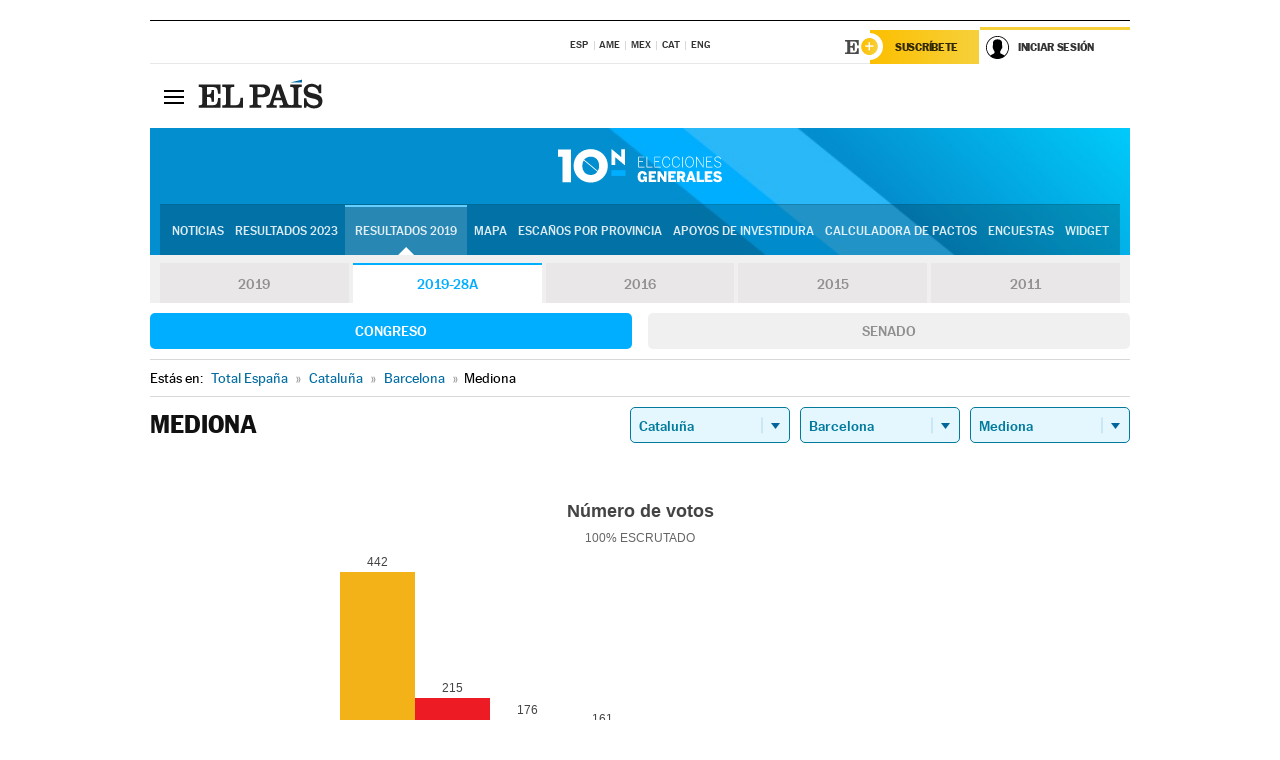

--- FILE ---
content_type: text/html; charset=UTF-8
request_url: https://resultados.elpais.com/elecciones/2019-28A/generales/congreso/09/08/122.html
body_size: 24250
content:
<!DOCTYPE html>
<html xmlns="http://www.w3.org/1999/xhtml" lang="es">
<head>
<title>Resultados Electorales en Mediona: Elecciones Generales 2019-28A | EL PAÍS</title>
<meta name="description" content="Conoce los resultados de las Elecciones Generales 10N 2019-28A en Mediona: número de votos, diputados y senadores al Congreso y Senado por comunidades, provincias y municipios con EL PAÍS." />
<meta name="keywords" content="elecciones, elecciones generales, elecciones 10N, 10-N, Elecciones Generales 2019-28A,  Mediona, Gobierno, oposición, Pedro Sánchez, Pablo Casado, Pablo Iglesias, Albert Rivera, Santiago Abascal, Íñigo Errejón, partidos políticos, PSOE, PP, Ciudadanos, Podemos, IU, Más País, VOX, IRC, PNV, JxC, Congreso, Senado, diputados, senadores, ministros, ministerios, Constitución Española, escaños, candidatos, política, políticos, cabezas de lista, votos, votantes, sondeos, comicios, partidos políticos, coaliciones, grupos políticos, escrutinio, recuento, campaña, noticias" />
<meta property="og:title" content="Resultados Electorales en Mediona: Elecciones Generales 2019-28A" />
<meta property="og:description" content="Conoce los resultados de las Elecciones Generales 2019-28A en Mediona: número de votos, diputados y senadores al Congreso y Senado por comunidades, provincias y municipios con EL PAÍS." />
<meta property="og:image" content="https://elpais.com/especiales/2019/elecciones-generales-10n/img/promo-og.png" />
<meta property="og:image:width" content="310" />
<meta property="og:image:height" content="560" />
<meta property="og:type" content="article" />
<meta property="article:section" content="Política" />
<meta property="article:tag" content="Elecciones" />
<meta property="article:tag" content="Elecciones Generales" />
<meta property="article:tag" content="Elecciones Generales 2019-28A" />
<meta property="article:tag" content="Resultados Elecciones Generales 2019-28A:Mediona" />
<meta property="article:tag" content="PP" />
<meta property="article:tag" content="PSOE" />
<meta property="article:tag" content="Ciudadanos" />
<meta property="article:tag" content="Podemos" />
<meta property="article:tag" content="Más País" />
<meta property="article:tag" content="Congreso de los Diputados" />
<meta property="article:tag" content="Senado" />
<meta property="article:tag" content="Gobierno" />
<meta http-equiv="Content-Type" content="text/html; charset=utf-8" />
<meta name="viewport" content="width=device-width, initial-scale=1.0, maximum-scale=1.0" />
<meta name="lang" content="es" />
<meta name="author" content="Ediciones EL PAÍS" />
<meta name="publisher" content="Ediciones EL PAÍS" />
<link rel="icon" href="//rsl00.epimg.net/favicon.png" type="image/png" />
<link rel="shortcut icon" href="//rsl00.epimg.net/favicon.png" type="image/png" />
<meta property="fb:app_id" content="94039431626" />
<meta property="article:publisher" content="https://www.facebook.com/elpais" />
<meta property="twitter:site" content="@el_pais" />
<meta property="twitter:card" content="summary_large_image" />
<link rel="canonical" href="https://resultados.elpais.com/elecciones/2019-28A/generales/congreso/09/08/122.html"/>
<link rel="alternate" hreflang="ca" href="https://cat.elpais.com/resultats/eleccions/2019-28A/generals/congreso/09/08/122.html"/>
<meta property="og:site_name" content="EL PAÍS" />
<meta property="og:url" 	content="https://resultados.elpais.com/elecciones/2019-28A/generales/congreso/09/08/122.html" />
<link href="//rsl00.epimg.net/estilos/v2.x/v2.1/normalizado.css"  rel="stylesheet" />
<link href="//rsl00.epimg.net/estilos/v2.x/v2.2/comunes.css"  rel="stylesheet" />
<link href="//rsl00.epimg.net/estilos/v2.x/v2.1/cabecera.css"  rel="stylesheet" />
<link href="//rsl00.epimg.net/estilos/resultados/2019/elecciones/10n/estilos.css" rel="stylesheet" />
<link href="//rsl00.epimg.net/estilos/resultados/2019/elecciones/10n/graficos4.css?2" rel="stylesheet" />
<script type="text/javascript" src="//ep01.epimg.net/js/v4.x/v4.0/portada.min.js"></script>
<script src="//rsl00.epimg.net/js/elecciones/graficos/v4.x/v4.12/buscador_municipios.js" type="text/javascript"></script>
<!--[if lt IE 9]><script language="Javascript" type="text/javascript" src="//rsl00.epimg.net/js/elecciones/excanvas/v3.x/v3.0/excanvas.js"></script><![endif]-->
<script language="Javascript" type="text/javascript" src="//rsl00.epimg.net/js/elecciones/graficos/v4.x/v4.4/graficos.js"></script>
<script language="Javascript" type="text/javascript" src="//rsl00.epimg.net/js/elecciones/2019/10n/funciones.js"></script>
<!--  <meta http-equiv="refresh" content="300" /> -->
</head>
<body id="resultados" class="salida_carcasa"><div id="pxlhddncntrl" style="display:none"><script src="//ep00.epimg.net/js/prisa/user.min.js?i=1"></script><script src="//ep00.epimg.net/js/v4.x/v4.0/user.min.js?v=1"></script><script src="//ep00.epimg.net/js/comun/avisopcdidomi2.js"></script><script id="spcloader" src="https://sdk.privacy-center.org/loader.js" async></script><script src="//ep00.epimg.net/js/gdt/0681c221600c/a81a11db86dc/launch-f2b3c876fe9c.min.js"></script><script src="//ep00.epimg.net/js/comun/comun.min.js"></script><script src="https://arcsubscriptions.elpais.com/shareSession.js"></script></div>
<div id="contenedor" class="contenedor">
<main id="principal" class="principal" style="padding-top:0px">
<script type="text/javascript" src="//ak-ads-ns.prisasd.com/slot/elpais/slot.js"></script>
<div id="AdsCode" style="display:none">
<script type="text/javascript">
		var gtpdivid= 'elpais_gpt';
		var listadoKW = [];
		if (typeof(DFP_tags) != "undefined")
			listadoKW = DFP_tags;
		var address = document.location.href;
		var regExpTag = /elpais.com\/especiales\/(\d+)\/([^\/]*)\//i;
		var nombre_especial = "";

		var anio = "";
		var portal = "elpais";
		var result_re = regExpTag.exec(address);
		if (result_re )
		{
			anio = result_re[1];
			nombre_especial = "/" + result_re[2].replace(/-/g, "_");
			listadoKW.push(anio);
		}


		var ls_publi_tipo_acceso  	=  (dispositivoMovil && dispositivoMovil == true) ? 'mob' : 'web';
		var gtpadunit= 'elpais_'+ ls_publi_tipo_acceso + '/especiales' + nombre_especial;

		if (typeof(PBS) != "undefined")
		{

			var pbs_dimensiones = EPETBrowserDims();
			if (pbs_dimensiones.ancho >= 980){
				var huecosPBS = {
					"inter":false,
					"skin":false,
					"ldb1":[[728, 90],[980, 90]],
					"ldb3":[[728, 90],[980, 90]],
				};
			} else if (pbs_dimensiones.ancho >= 728){
				var huecosPBS = {
					"inter":false,
					"skin":false,
					"ldb1":[728, 90],
					"ldb3":[728, 90],
				};
			}else{
				var huecosPBS = {
					"skin":false,
					"skin":false,
					"mldb1":[[320, 50],[320, 100]],
					"mldb3":[320, 50],
				};
			}

			PBS.setAds({
				asy:false,
				adunit:gtpadunit,
				divid:gtpdivid,
				key:{ paiskey:listadoKW },
                rsp:'.principal',
				ads:huecosPBS
			});
		}
		else
			var PBS = {display:function(){}};
	</script>
</div>
<div class="envoltorio_publi estirar">
<div id='elpais_gpt-SKIN'>
<script type='text/javascript'>
			PBS.display('SKIN');
		</script>
</div>
</div>
<div class="envoltorio_publi estirar">
<div id='elpais_gpt-LDB1' class='publi_luto_vertical'>
<script type='text/javascript'>

			if ( pbs_dimensiones.ancho  >= 728)
				document.write("<div id='elpais_gpt-LDB1' class='publi_luto_vertical'><script type='text/javascript'>PBS.display('LDB1');<\/script></div>");
			else
				document.write("<div id='elpais_gpt-MLDB1' class='publi_luto_vertical'><script type='text/javascript'>PBS.display('MLDB1');<\/script></div>");
		</script>
</div>
</div>
<script type='text/javascript'>


</script>
<header class="cabecera" id="cabecera">
<div class="cabecera__interior" id="cabecera__interior">
<div class="cabecera-superior">
<div class="cabecera-superior__interior">
<div class="contenedor_centro">
<div class="ediciones">
<div class="ediciones__interior">
<span class="ediciones-titulo">Selecciona Edición</span>
<nav class="ediciones-navegacion">
<ul class="ediciones-navegacion-listado">
<li class=""><a href="/s/setEspana.html"><abbr title="Edición España">ESP</abbr></a></li>
<li class=""><a href="/s/setAmerica.html"><abbr title="Edición América">AME</abbr></a></li>
<li class=""><a href="/s/setMexico.html"><abbr title="Edición México">MEX</abbr></a></li>
<li class=""><a href="/s/setCat.html"><abbr title="Edición Cataluña">CAT</abbr></a></li>
<li class=""><a href="/s/setEnglish.html"><abbr title="Edición In English">ENG</abbr></a></li>
</ul>
</nav> 
</div> 
</div> 
</div> 
<div class="contenedor_derecha">
<div class="navegacion-sucripcion">
<ul itemtype="https://www.schema.org/SiteNavigationElement" itemscope="" class="sucripcion-listado">
<li class="newsletter" itemprop="name"><a href="https://usuarios.elpais.com/newsletters/?id_externo_promo=rpv_newsletters_bar_ep" itemprop="url">Newsletter</a></li>
<li class="suscribete" itemprop="name"><a href="//suscripciones.elpais.com?id_externo_promo=suscrip_cabecera_ep.com" itemprop="url">Suscríbete</a></li>
</ul>
</div>
<div class="usuario" id="usuario">
<style>
.principal--fijo .cabecera {
background-color: white !important;
}
.contenedor_derecha .cadena-ser,
.contenedor_derecha .buscador,
.contenedor_derecha .navegacion-sucripcion {
display: none !important;
}
.principal--fijo .elpais-logo a span {
background: url(https://ep01.epimg.net/iconos/v1.x/v1.4/logos/cabecera_interior.svg) no-repeat 0 0.438rem;
background-size: auto 1.875rem;
}
.principal--fijo .boton_elpais-menu span {
background: black;
}
.principal--fijo .contenedor_derecha {
width: auto;
padding-right: 10px;
}
.eppheader {
font-family: 'MarcinAntB', sans-serif;
font-weight: 100;
background-color: #f5d03a;
position: relative;
}
.eppheader:before {
content: '';
display: block;
width: 100%;
height: 40px;
transform: skew(0, -0.3deg);
top: 70%;
position: absolute;
background: #f5d03a;
z-index: -99;
}
.eppheader-primary {
position: relative;
background-color: #fff;
max-width: 1200px;
margin: 0 auto;
display: flex;
justify-content: space-between;
align-items: center;
box-sizing: border-box;
}
.eppheader-logo {
background: url("https://ep01.epimg.net/iconos/v2.x/v2.1/suscripcion/elpais+.svg") no-repeat center center;
background-size: 100%;
width: 178px;
height: 41px;
}
.eppheader-logo a {
width: 100%;
height: 100%;
}
.eppheader-login-content {
width: 253px;
height: 37px;
z-index: 12;
display: flex;
position: relative;
}
.eppheader-login-content:before {
content: '';
width: 38px;
height: 27px;
display: inline;
position: absolute;
top: 6px;
left: -25px;
background: url("https://ep01.epimg.net/iconos/v2.x/v2.1/suscripcion/logoE+.svg") no-repeat center center;
z-index: 11;
}
.eppheader-login-content.open {
background: #fff;
}
.eppheader-login-content.open .arrow {
transform: rotate(180deg);
}
.eppheader-login-content.open + .eppheader-menu-open {
display: block;
}
.eppheader-login-content.logged .eppheader-user {
background-image: none;
padding-left: 10px;
white-space: nowrap;
overflow: hidden;
text-overflow: ellipsis;
width: 90%;
}
.eppheader-login-content.logged .arrow {
display: block;
}
.eppheader-login-content.logged.subscribed {
background: linear-gradient(270deg, #f6d03b 0%, #fcbf00 100%);
}
.eppheader-login-content.subscribed .eppheader-subscription {
display: none;
}
.eppheader-login-content.subscribed .eppheader-user {
background: linear-gradient(270deg, #f6d03b 0%, #fcbf00 100%);
padding-left: 20px;
border-top: 0;
width: 150px;
}
.eppheader-subscription {
color: rgba(0,0,0,0.8);
font-family: 'MarcinAntB', sans-serif;
font-weight: 500;
font-size: 11px;
letter-spacing: -.29px;
line-height: 14px;
text-transform: uppercase;
position: relative;
padding: 0 15px 0 25px;
width: 109px;
height: 37px;
box-sizing: border-box;
background: linear-gradient(270deg, #f6d03b 0%, #fcbf00 100%);
display: flex;
align-items: center;
margin-right: 1px;
}
.eppheader-user {
width: 150px;
box-sizing: border-box;
font-family: 'MarcinAntB', sans-serif;
font-weight: 400;
font-size: 10px;
color: rgba(0,0,0,0.8);
letter-spacing: -.29px;
border-top: 3px solid #f6d03b;
padding-right: 10px;
white-space: nowrap;
cursor: pointer;
z-index: 10;
display: flex;
justify-content: space-between;
align-items: center;
background: url("https://ep01.epimg.net/iconos/v2.x/v2.1/suscripcion/user.svg") no-repeat 10px center #F8F8F8;
text-transform: uppercase;
padding-left: 43px;
}
.eppheader-user-name--mobile {
font-size: 11px;
font-weight: 500;
}
.subscribed .eppheader-user-name--mobile {
font-size: 13px;
}
.eppheader-user .arrow {
display: none;
width: 11px;
height: 11px;
background: url('https://ep01.epimg.net/iconos/v2.x/v2.1/suscripcion/arrow-login.svg') transparent no-repeat center / 98%;
transition: transform .6s;
}
.eppheader-user-name {
overflow: hidden;
text-overflow: ellipsis;
white-space: nowrap;
width: 140px;
}
.eppheader-user-name--mobile {
display: none;
}
.eppheader-menu-open {
display: none;
position: absolute;
right: 0;
top: 100%;
background: #fff;
width: 330px;
box-shadow: 0 0 14px 0 rgba(0, 0, 0, 0.09);
z-index: 11;
}
.eppheader-menu-open-header {
text-align: center;
padding: 5px 20px 20px;
border-bottom: 2px solid #f8f8f8;
margin: 20px 0 16px;
}
.eppheader-menu-open-header h3 {
font-family: 'MarcinAntB', sans-serif;
font-weight: 500;
font-size: 15px;
text-transform: none;
}
.eppheader-menu-open-nav {
padding: 0 16px;
}
.eppheader-menu-open-nav a:hover {
text-decoration: underline;
}
.eppheader-menu-open ul {
background: #f8f8f8;
border-radius: 4px;
overflow: hidden;
padding: 24px 16px 16px;
}
.eppheader-menu-open li {
padding-bottom: 16px;
font-size: 16px;
line-height: 100%;
font-weight: 100;
text-transform: none;
text-align: left;
}
.eppheader-menu-open li a {
color: rgba(0, 0, 0, 0.8);
}
.eppheader-menu-open .disconnect {
display: block;
color: #EFB500;
font-family: 'MarcinAntB', sans-serif;
font-weight: 500;
font-size: 14px;
line-height: 14px;
text-align: center;
text-transform: none;
margin: 17px auto 18px;
text-decoration: underline;
}
.eppheader-menu-open .disconnect:hover {
text-decoration: underline;
}
.eppheader-btn-subscription {
display: inline-block;
background: #FCBF00;
border-radius: 40px;
padding: 16px 26px;
margin: 7px 10px 12px;
color: #fff;
font-family: 'MarcinAntB', sans-serif;
font-weight: 900;
font-size: 14px;
letter-spacing: .05px;
line-height: 17px;
text-align: center;
text-transform: uppercase;
}
.eppheader-nav {
max-width: 1200px;
margin: 0 auto;
display: flex;
justify-content: center;
align-items: center;
}
.eppheader-nav ul {
display: flex;
}
.eppheader-nav li {
color: #000;
font-family: 'MarcinAntB', sans-serif;
font-weight: 300;
font-size: 12px;
letter-spacing: .42px;
line-height: 15px;
text-align: center;
text-transform: uppercase;
display: inline-flex;
align-items: center;
}
.eppheader-nav li:before {
content: '·';
margin: 0 20px;
}
.eppheader-nav li:first-child:before {
content: none;
}
.eppheader-nav a {
box-sizing: border-box;
padding: 20px 0;
border-bottom: 5px solid transparent;
letter-spacing: .6px;
min-width: 100px;
}
.eppheader-nav a.active, .eppheader-nav a:hover {
font-weight: 700;
border-bottom: 5px solid #fff;
letter-spacing: 0;
}
.boton_suscribete-movil {
display: none;
}
@media only screen and (max-width: 767px) {
#salida_portadilla #cabecera .contenedor_derecha {
padding-right: 5px;
}
.eppheader {
margin-bottom: 30px;
}
.eppheader:before {
transform: skew(0, -1.5deg);
top: 63%;
}
.eppheader-logo {
width: 125px;
}
.eppheader-primary {
margin: 0;
padding: 0 0 0 10px;
height: 47px;
}
.eppheader-login-content {
display: block;
width: 54px;
height: auto;
padding: 3px 10px 5px;
border-top: 2px solid transparent;
padding-right: 5px;
width: 49px;
}
.eppheader-login-content:before {
content: none;
}
.eppheader-subscription, .eppheader-user-name {
display: none;
}
.eppheader-user-name--mobile {
display: block;
}
.eppheader-login-content.logged .eppheader-user, .eppheader-user {
width: 33px;
height: 33px;
padding: 0;
background: url("https://ep01.epimg.net/iconos/v2.x/v2.1/suscripcion/user-2.svg") transparent no-repeat center center;
background-position: center top;
background-size: 100%;
box-shadow: inset 0 0 0 1.5px white;
border: 1px solid #f5d03a;
border-radius: 50%;
}
.eppheader-login-content.logged .eppheader-user {
background: #E8E8E8;
/*box-shadow: -1px -1px 6px 0 rgba(0, 0, 0, 0.09);*/
}
.eppheader-login-content.logged .eppheader-user-name {
text-align: center;
}
.eppheader-login-content.logged .arrow {
display: block;
position: absolute;
left: -3px;
opacity: .6;
width: 9px;
height: 6px;
background-size: 100%;
}
.eppheader-login-content.logged.subscribed {
background: #fff;
}
.eppheader-login-content.logged.subscribed .eppheader-user {
background: linear-gradient(270deg, #f6d03b 0%, #fcbf00 100%);
border: 0;
box-shadow: none;
}
.eppheader-login-content.open {
z-index: 12;
box-shadow: 0 -7px 7px 0 rgba(0, 0, 0, 0.09);
border-top: 2px solid #f5d03a;
width: 62px;
padding-left: 23px;
}
.eppheader-login-content.open .eppheader-user .arrow {
/*display: none;*/
transform: rotate(180deg);
left: 10px;
}
.eppheader-menu-open {
right: 20px;
top: calc(100% - 20px);
}
.eppheader-login-content.open + .eppheader-menu-open {
box-shadow: -1px -1px 6px 0 rgba(0, 0, 0, 0.09);
width: calc(100vw - 1.875rem);
right: 0;
top: 94%;
top: 45px;
width: calc(100vw - 10px);
max-width: 330px;
}
.eppheader-nav ul {
width: 100vw;
overflow-x: scroll;
height: 45px;
}
.eppheader-nav li {
height: 50px;
}
.eppheader-nav li:before {
margin: 0 5px;
}
.eppheader-nav li:last-child {
padding-right: 15px;
}
.eppheader-nav a {
font-size: 12px;
padding: 10px 0;
white-space: nowrap;
border: 0;
}
.boton_suscribete-movil {
display: block;
border-top: 2px solid #E2BE35;
background: #f6d03b;
background: -moz-linear-gradient(left,  #f6d03b 0%, #f6d03b 100%);
background: -webkit-linear-gradient(left,  #f6d03b 0%,#f6d03b 100%);
background: linear-gradient(to right,  #f6d03b 0%,#f6d03b 100%);
filter: progid:DXImageTransform.Microsoft.gradient( startColorstr='#f6d03b', endColorstr='#f6d03b',GradientType=1 );
font-family: 'MarcinAntB', sans-serif;
font-weight: 500;
color: #312806;
font-size: 11px;
line-height: 14px;
padding: 8px 10px;
text-align: center;
width: 100%;
text-indent: 0;
text-transform: uppercase;
height: auto;
margin-bottom: 5px;
}
}
@media (max-width: 37.438em){
body.salida_articulo .boton_suscribete-movil {
width: auto;
margin: 0 -0.625rem;
}
}
@media (max-width: 47.938em){
.eppheader-login-content.open + .eppheader-menu-open {
width: calc(100vw - 10px);
}
}
@media (max-width: 47.938em){ /* 767PX */
.visible .elpais-menu__interior {
width: 90%;
}
.elpais .ediciones {
padding: 3.788rem 2% 1rem;
}
.altocontraste {
right: auto;
left: 0.125rem;
top: 58px;
}
.tamanoletra {
top: 58px;
}
}
/* cabecera fija  */
.principal--fijo .cabecera {
box-shadow: rgba(0, 0, 0, 0.1) 0 2px 4px;
}
@media (min-width: 48em){
.principal--fijo .cabecera-seccion {
background: white;
}
.principal--fijo .cabecera .eppheader-btn {
margin-top: 6px;
}
}
@media (min-width: 62.5em){
.principal--fijo .elpais-menu__interior {
max-width: 62.5rem;
width: 100vw;
}
body.salida_articulo_especial .principal--fijo .cabecera {
background-color: white;
}
}
/* EPMAS */
.the-header {
text-align: right;
}
.the-header .eppheader-btn {
display: inline-block;
text-align: left;
margin-right: 10px;
}
a.eppheader-btn-subscription:hover {
color: white;
opacity: 0.8;
}
@media (min-width: 768px) and (max-width: 1000px){
.eppheader-login-content:not(.subscribed):before {
content: none;
display: none;
}
.eppheader-subscription {
border-top: 3px solid white;
width: 83px;
padding-left: 8px;
padding-right: 8px;
}
.eppheader-login-content .eppheader-user {
text-align: left;
}
.eppheader-login-content:not(.logged) .eppheader-user {
width: 123px;
padding-left: 40px;
padding-right: 0;
}
.eppheader-login-content.logged .eppheader-user {
width: 109px;
padding-left: 10px;
}
.eppheader-login-content {
width: 207px;
}
.eppheader-login-content.logged {
width: 193px;
}
.eppheader-user {
letter-spacing: normal;
}
.eppheader-user .arrow {
width: 16px;
}
.open .eppheader-user {
background-color: white;
}
.eppheader-login-content.subscribed {
width: 125px;
}
.eppheader-login-content.subscribed .eppheader-user {
width: 125px;
padding-left: 20px;
font-weight: 700;
}
}
@media (min-width: 1001px){
.eppheader-subscription {
border-top: 3px solid white;
}
.eppheader-login-content .eppheader-user {
text-align: left;
}
.eppheader-login-content:not(.logged) .eppheader-user .eppheader-user-name {
font-size: 11px;
}
.principal--fijo .eppheader-login-content:not(.logged) .eppheader-user .eppheader-user-name {
text-transform: uppercase;
}
.eppheader-login-content:not(.logged) .eppheader-user {
width: 150px;
}
.eppheader-login-content.logged .eppheader-user {
width: 150px;
padding-left: 22px;
}
.open .eppheader-user {
background-color: white;
}
.principal--fijo .eppheader-user {
background-color: white;
text-transform: none;
font-size: 11px;
font-weight: 700;
}
.eppheader-login-content.logged.subscribed {
width: 150px;
}
.eppheader-login-content.logged.subscribed .eppheader-user {
font-weight: 700;
}
}
#elpais .navegacion-sucripcion ul .suscribete a {
background: -webkit-gradient(linear,right top,left top,from(#f6d03b),to(#fcbf00));
background: linear-gradient(270deg,#f6d03b,#fcbf00);
color: rgba(0,0,0,.8);
}
@media (max-width: 47.938em) {
.elpais-logo,
.principal--fijo .elpais-logo {
text-align: left;
margin-left: 48px;
}
}
@media (max-width: 767px){
#cabecera .elpais-logo a span {
background-size: auto 30px;
background-position: center left;
}
#usuario .eppheader-primary {
background: transparent;
padding: 7px 6px 9px 0;
display: block;
}
#usuario .eppheader-login-content {
width: 134px;
padding: 0;
}
#usuario .eppheader-subscription {
display: inline-block;
vertical-align: middle;
width: 86px;
padding: 0;
background: transparent;
border-right: 1px solid #E2E2E2;
height: 33px;
line-height: 32px;
color: #FDC002;
margin-right: 0;
}
#usuario .eppheader-user {
float: right;
}
#usuario .eppheader-login-content.logged {
width: 142px;
}
#usuario .eppheader-login-content.logged .eppheader-subscription {
margin-right: 23px;
}
#usuario .eppheader-login-content.logged .eppheader-user {
position: relative;
overflow: visible;
}
#usuario .eppheader-login-content.logged .eppheader-user-name {
font-weight: 700;
}
#usuario .eppheader-login-content.logged .arrow {
left: -14px;
top: 12px;
}
#usuario .eppheader-login-content.logged.open {
box-shadow: none;
background: transparent;
border-top-color: transparent;
}
#usuario .eppheader-login-content.open + .eppheader-menu-open {
top: 48px;
-webkit-box-shadow: 0 0 14px 0 rgba(0,0,0,.09);
box-shadow: 0 0 14px 0 rgba(0,0,0,.09);
}
#usuario .eppheader-login-content.open + .eppheader-menu-open:before {
content: '';
display: block;
position: absolute;
right: 0;
top: -47px;
width: 62px;
height: 47px;
border-top: 3px solid #F5D03A;
background: white;
z-index: 12;
}
#usuario .eppheader-login-content.logged.subscribed {
background: transparent;
}
#usuario .eppheader-login-content.logged.subscribed .arrow {
left: -13px;
top: 13px;
}
}
@media (min-width: 768px){
#cabecera__interior {
border-top: 1px solid black;
}
.principal--fijo #cabecera {
border-top: 1px solid black;
}
.principal--fijo #cabecera__interior {
border-top: none;
min-height: 49px;
}
.principal--fijo #cabecera .contenedor_derecha {
padding-right: 15px;
}
body.salida_articulo .principal--fijo #cabecera .contenedor_derecha {
padding-right: 10px;
}
.principal:not(.principal--fijo) #cabecera__interior {
padding-top: 6px;
}
#usuario .eppheader-login-content.logged .eppheader-user {
text-transform: uppercase;
}
}
@media (max-width: 1000px) and (min-width: 768px){
.principal--fijo .elpais-logo {
float: left;
margin-left: 3rem;
}
#usuario .eppheader-login-content {
width: 213px;
}
#usuario .eppheader-login-content:not(.logged) .eppheader-user {
font-size: 11px;
font-weight: 700;
letter-spacing: -0.29px;
width: 129px;
background-color: white;
padding-left: 38px;
background-position: 6px center;
}
#usuario .eppheader-login-content.logged {
max-width: 236px;
width: auto;
justify-content: flex-end;
}
#usuario .eppheader-login-content.logged .eppheader-user {
font-size: 11px;
font-weight: 700;
letter-spacing: -0.29px;
background-color: white;
padding-left: 10px;
padding-right: 30px;
width: auto;
display: inline-block;
line-height: 35px;
}
#usuario .eppheader-login-content.logged .eppheader-user .arrow {
width: 10px;
position: absolute;
right: 11px;
top: 16px;
}
#usuario .eppheader-login-content.logged .eppheader-subscription {
font-weight: 700;
}
#usuario .eppheader-login-content.logged.subscribed .eppheader-user {
padding-left: 22px;
line-height: 37px;
}
#usuario .eppheader-login-content.logged.subscribed .eppheader-user .arrow {
top: 14px;
}
}
@media (min-width: 1001px) {
#usuario .eppheader-subscription {
font-weight: 700;
}
#usuario .eppheader-login-content {
width: 260px;
}
#usuario .eppheader-login-content:not(.logged) .eppheader-user {
font-size: 11px;
font-weight: 700;
letter-spacing: -0.29px;
width: 150px;
background-color: white;
padding-left: 38px;
background-position: 6px center;
}
#usuario .eppheader-login-content.logged .eppheader-user {
font-size: 11px;
font-weight: 700;
letter-spacing: -0.29px;
background-color: white;
padding-left: 22px;
padding-right: 30px;
width: 150px;
display: inline-block;
line-height: 35px;
}
#usuario .eppheader-login-content.logged .eppheader-user .arrow {
width: 10px;
position: absolute;
right: 11px;
top: 16px;
}
#usuario .eppheader-login-content.logged.subscribed {
width: 150px;
}
#usuario .eppheader-login-content.logged.subscribed .eppheader-user {
line-height: 37px;
padding-left: 24px;
}
#usuario .eppheader-login-content.logged.subscribed .eppheader-user .arrow {
top: 14px;
}
}
#usuario .eppheader-menu-open-header:empty {
display: none;
}
#usuario .eppheader-menu-open-nav:nth-child(1) {
padding-top: 16px;
}
</style>
<script>  var newHeader = true; </script>
<div id="capausuario" class="eppheader-btn">
<div id="loginContent" class="eppheader-primary">
<div id="loginContentHeader" class="eppheader-login-content">
<a href="https://suscripciones.elpais.com" class="eppheader-subscription">Suscríbete</a>
<a id="userName" href="https://elpais.com/subscriptions/#/sign-in?prod=REG&o=CABEP&backURL=https%3A%2F%2Fresultados.elpais.com%2Felecciones%2F2019-28A%2Fgenerales%2Fcongreso%2F09%2F08%2F122.html" class="eppheader-user">
<span id="nombreUsuario" class="eppheader-user-name">Iniciar Sesión</span>
<span class="arrow"></span>
</a>
</div>
</div>
</div>
</div> 
<div class="buscador" id="buscador">
<button class="boton_buscador" id="boton_buscador">Buscador</button>
<div class="buscador__interior">
<button class="boton_cerrar" id="cerrar_buscador">Cerrar</button>
<div class="buscador-formulario">
<form name="formulario_busquedas" action="/buscador/" method="POST">
<input type="search" name="qt" placeholder="" value="" autocomplete="off">
<button class="boton_buscar" id="boton_buscar">Buscar</button>
</form>
</div> 
</div> 
</div> 
</div> 
</div> 
</div> 
<div class="elpais" id="elpais">
<div class="elpais-menu" id="elpais-menu">
<button id="boton_elpais-menu" class="boton boton_elpais-menu"><span>Secciones</span> <span></span> <span></span> <span></span></button>
<div class="elpais-menu__interior">
<button id="cerrar_elpais-menu" class="boton_cerrar"><span>Cerrar</span> <span></span> <span></span> <span></span></button>
<div class="ediciones">
<div class="ediciones__interior">
<span class="ediciones-titulo">Selecciona Edición</span>
<nav class="ediciones-navegacion">
<ul class="ediciones-navegacion-listado">
<li class=""><a href="/s/setEspana.html"><abbr title="Edición España">ESP</abbr></a></li>
<li class=""><a href="/s/setAmerica.html"><abbr title="Edición América">AME</abbr></a></li>
<li class=""><a href="/s/setMexico.html"><abbr title="Edición México">MEX</abbr></a></li>
<li class=""><a href="/s/setCat.html"><abbr title="Edición Cataluña">CAT</abbr></a></li>
<li class=""><a href="/s/setEnglish.html"><abbr title="Edición In English">ENG</abbr></a></li>
</ul>
</nav> 
</div> 
</div> 
<div id="tamanoletra" class="tamanoletra"> <span class="tamanoletra-nombre">Tamaño letra</span>
<button id="tamanoletra--disminuir" title="Disminuir tamaño de letra">a<sup>-</sup></button>
<button id="tamanoletra--aumentar"  title="Aumentar tamaño de letra">A<sup>+</sup></button>
</div>
<div class="altocontraste" id="altocontraste">
<button id="boton_altocontraste" class="boton_altocontraste"><span class="boton-nombre">Alto contraste</span> <span class="control"><span class="control-punto"></span></span> </button>
</div>
<nav class="elpais-navegacion">
<div class="navegacion navegacion_secciones"> 
<ul itemscope="" itemtype="https://schema.org/SiteNavigationElement" class="navegacion-listado" id="navegacion-listado">
<li id="subnavegacion_internacional" itemprop="name" class="internacional navegacion_secciones--submenu">
<a itemprop="url" href="//elpais.com/internacional/">Internacional</a>
<button id="boton_subnavegacion_internacional">mostrar/ocultar menú Internacional</button>
<div class="subnavegacion">
<ul class="navegacion-listado">
<li itemprop="name"><a itemprop="url" href="//elpais.com/tag/europa/a/">Europa</a></li>
<li itemprop="name"><a itemprop="url" href="//elpais.com/internacional/estados_unidos.html">Estados Unidos</a></li>
<li itemprop="name"><a itemprop="url" href="//elpais.com/internacional/mexico.html">México</a></li>
<li itemprop="name"><a itemprop="url" href="//elpais.com/tag/latinoamerica/a/">América Latina</a></li>
<li itemprop="name"><a itemprop="url" href="//elpais.com/tag/oriente_proximo/a/">Oriente Próximo</a></li>
<li itemprop="name"><a itemprop="url" href="//elpais.com/tag/c/fc0affdd9ca95b29da5e148791d8b5d0">Asia</a></li>
<li itemprop="name"><a itemprop="url" href="//elpais.com/tag/africa/a/">África</a></li>
</ul>
</div>
</li>
<li id="subnavegacion_opinion" itemprop="name" class="opinion navegacion_secciones--submenu">
<a itemprop="url" href="//elpais.com/opinion/">Opinión</a>
<button id="boton_subnavegacion_opinion">mostrar/ocultar menú Opinión</button>
<div class="subnavegacion">
<ul class="navegacion-listado">
<li itemprop="name"><a itemprop="url" href="//elpais.com/opinion/editoriales/">Editoriales </a></li>
<li itemprop="name"><a itemprop="url" href="https://elpais.com/autor/cartas-director/">Cartas al director </a></li>
<li itemprop="name"><a itemprop="url" href="https://elpais.com/noticias/vinetas/">Viñetas </a></li>
</ul>
</div>
</li>
<li id="subnavegacion_politica" itemprop="name" class="politica navegacion_secciones--submenu">
<a itemprop="url" href="//elpais.com/politica">España</a>
<button id="boton_subnavegacion_politica">mostrar/ocultar menú España</button>
<div class="subnavegacion">
<ul class="navegacion-listado">
<li itemprop="name"><a itemprop="url" href="//elpais.com/noticias/andalucia/">Andalucía </a></li>
<li itemprop="name"><a itemprop="url" href="//elpais.com/espana/catalunya/">Cataluña </a></li>
<li itemprop="name"><a itemprop="url" href="//elpais.com/espana/comunidad-valenciana/">C. Valenciana </a></li>
<li itemprop="name"><a itemprop="url" href="//elpais.com/noticias/galicia/">Galicia </a></li>
<li itemprop="name"><a itemprop="url" href="//elpais.com/espana/madrid/">Madrid </a></li>
<li itemprop="name"><a itemprop="url" href="//elpais.com/noticias/pais-vasco/">País Vasco </a></li>
<li itemprop="name"><a itemprop="url" href="//elpais.com/ccaa/">Más comunidades </a></li>
</ul>
</div>
</li>
<li id="subnavegacion_economia" itemprop="name" class="economia navegacion_secciones--submenu">
<a itemprop="url" href="//elpais.com/economia">Economía </a>
<button id="boton_subnavegacion_economia">mostrar/ocultar menú Economía</button>
<div class="subnavegacion">
<ul class="navegacion-listado">
<li itemprop="name"><a itemprop="url" href="//elpais.com/tag/mercados_financieros/a/">Mercados </a></li>
<li itemprop="name"><a itemprop="url" href="//elpais.com/agr/mis_finanzas/a/">Mis finanzas</a></li>
<li itemprop="name"><a itemprop="url" href="//elpais.com/economia/vivienda.html">Vivienda </a></li>
<li itemprop="name"><a itemprop="url" href="//elpais.com/agr/mis_derechos/a/">Mis Derechos </a></li>
<li itemprop="name"><a itemprop="url" href="//elpais.com/agr/formacion/a/">Formación</a></li>
<li itemprop="name"><a itemprop="url" href="//elpais.com/agr/negocios/a/"><strong>Negocios </strong></a></li>
<li itemprop="name"><a itemprop="url" href="//cincodias.elpais.com/"><strong>Cincodías </strong></a></li>
</ul>
</div>
</li>
<li id="subnavegacion_sociedad" itemprop="name" class="sociedad navegacion_secciones--submenu">
<a itemprop="url" href="//elpais.com/sociedad/">Sociedad</a>
<button id="boton_subnavegacion_sociedad">mostrar/ocultar menú Sociedad</button>
<div class="subnavegacion">
<ul class="navegacion-listado">
<li itemprop="name"><a itemprop="url" href="/tag/medio_ambiente/a/">Medio Ambiente </a></li>
<li itemprop="name"><a itemprop="url" href="/tag/igualdad_oportunidades/a/">Igualdad </a></li>
<li itemprop="name"><a itemprop="url" href="/tag/sanidad/a/">Sanidad </a></li>
<li itemprop="name"><a itemprop="url" href="/tag/consumo/a/">Consumo </a></li>
<li itemprop="name"><a itemprop="url" href="/tag/asuntos_sociales/a/">Asuntos sociales </a></li>
<li itemprop="name"><a itemprop="url" href="/tag/laicismo/a/">Laicismo </a></li>
<li itemprop="name"><a itemprop="url" href="/tag/comunicacion/a/">Comunicaci&oacute;n </a></li>
</ul>
</div>
</li>
<li id="subnavegacion_educacion" itemprop="name" class="educacion"> <a itemprop="url" href="//elpais.com/educacion">Educación</a> </li>
<li id="subnavegacion_educacion" itemprop="name" class="educacion"> <a itemprop="url" href="//elpais.com/clima-y-medio-ambiente">Medio ambiente</a> </li>
<li id="subnavegacion_ciencia" itemprop="name" class="ciencia"> <a itemprop="url" href="//elpais.com/ciencia">Ciencia</a> </li>
<li id="subnavegacion_tecnologia" itemprop="name" class="tecnologia navegacion_secciones--submenu">
<a itemprop="url" href="//elpais.com/tecnologia/">Tecnología</a>
<button id="boton_subnavegacion_tecnologia">mostrar/ocultar menú Tecnología</button>
<div class="subnavegacion">
<ul class="navegacion-listado">
<li itemprop="name"><a itemprop="url" href="//elpais.com/tag/tecnologias_movilidad/a/">Móviles</a></li>
<li itemprop="name"><a itemprop="url" href="//elpais.com/tag/redes_sociales/a/">Redes sociales</a></li>
<li itemprop="name"><a itemprop="url" href="//elpais.com/agr/banco_de_pruebas_gadgets/a">Banco de pruebas</a></li>
<li itemprop="name"><a itemprop="url" href="http://www.meristation.com/">Meristation</a></li>
</ul>
</div>
</li>
<li id="subnavegacion_cultura" itemprop="name" class="cultura navegacion_secciones--submenu">
<a itemprop="url" href="//elpais.com/cultura/">Cultura</a>
<button id="boton_subnavegacion_cultura">mostrar/ocultar menú Cultura</button>
<div class="subnavegacion">
<ul class="navegacion-listado">
<li itemprop="name"><a itemprop="url" href="//elpais.com/tag/libros/a/">Literatura </a></li>
<li itemprop="name"><a itemprop="url" href="//elpais.com/tag/cine/a/">Cine </a></li>
<li itemprop="name"><a itemprop="url" href="//elpais.com/tag/musica/a/">Música </a></li>
<li itemprop="name"><a itemprop="url" href="//elpais.com/tag/teatro/a/">Teatro </a></li>
<li itemprop="name"><a itemprop="url" href="//elpais.com/tag/danza/a/">Danza </a></li>
<li itemprop="name"><a itemprop="url" href="//elpais.com/tag/arte/a/">Arte </a></li>
<li itemprop="name"><a itemprop="url" href="//elpais.com/tag/arquitectura/a/">Arquitectura </a></li>
<li itemprop="name"><a itemprop="url" href="//elpais.com/tag/toros/a/">Toros </a></li>
</ul>
</div>
</li>
<li id="subnavegacion_gente" itemprop="name" class="gente "><a itemprop="url" href="//elpais.com/gente/">Gente</a></li>
<li id="subnavegacion_estilo" itemprop="name" class="estilo navegacion_secciones--submenu">
<a itemprop="url" href="//elpais.com/elpais/estilo.html">Estilo</a>
<button id="boton_subnavegacion_estilo">mostrar/ocultar menú Estilo</button>
<div class="subnavegacion">
<ul class="navegacion-listado">
<li itemprop="name"><a itemprop="url" href="//elpais.com/tag/moda/a/">Moda </a></li>
<li itemprop="name"><a itemprop="url" href="//elpais.com/tag/gastronomia/a/">Gastronomía </a></li>
<li itemprop="name"><a itemprop="url" href="//elpais.com/gente/">Gente </a></li>
</ul>
</div>
</li>
<li id="subnavegacion_deportes" itemprop="name" class="activo navegacion_secciones--submenu">
<a itemprop="url" class="deportes" href="//elpais.com/deportes/">Deportes</a>
<button id="boton_subnavegacion_deportes">mostrar/ocultar menú Deportes</button>
<div class="subnavegacion">
<ul class="navegacion-listado">
<li itemprop="name"><a itemprop="url" href="//elpais.com/tag/futbol/a/">Fútbol </a></li>
<li itemprop="name"><a itemprop="url" href="//elpais.com/tag/baloncesto/a/">Baloncesto </a></li>
<li itemprop="name"><a itemprop="url" href="//elpais.com/tag/tenis/a/">Tenis </a></li>
<li itemprop="name"><a itemprop="url" href="//elpais.com/tag/ciclismo/a/">Ciclismo </a></li>
<li itemprop="name"><a itemprop="url" href="//elpais.com/tag/formula_1/a/">Fórmula 1 </a></li>
<li itemprop="name"><a itemprop="url" href="//elpais.com/tag/motociclismo/a/">Motociclismo </a></li>
<li itemprop="name"><a itemprop="url" href="//elpais.com/tag/golf/a/">Golf </a></li>
<li itemprop="name"><a itemprop="url" href="//elpais.com/tag/c/71ddc71077b77126d68866b37ca75576">Otros deportes </a></li>
</ul>
</div>
</li>
<li id="subnavegacion_television" itemprop="name" class="television navegacion_secciones--submenu">
<a itemprop="url" href="//elpais.com/television">Televisión</a>
<button id="boton_subnavegacion_television">mostrar/ocultar menú Televisión</button>
<div class="subnavegacion">
<ul class="navegacion-listado">
<li itemprop="name"><a itemprop="url" href="//elpais.com/tag/series_tv/a">Series</a></li>
<li itemprop="name"><a itemprop="url" href="//elpais.com/agr/quinta_temporada/a">Quinta Temporada</a></li>
<li itemprop="name"><a itemprop="url" href="//elpais.com/tag/c/7d625399e46888dd89ed95dffc053da9">Programas</a></li>
<li itemprop="name"><a itemprop="url" href="//elpais.com/tag/c/9ad0cb2811e406a7c7b0a939844d33e2">Comunicación</a></li>
<li itemprop="name"><a itemprop="url" href="//elpais.com/tag/critica_television/a">Crítica TV</a></li>
<li itemprop="name"><a itemprop="url" href="//elpais.com/tag/avance_television/a">Avances</a></li>
<li itemprop="name"><a itemprop="url" href="https://programacion-tv.elpais.com/">Programación TV</a></li>
</ul>
</div>
</li>
<li itemprop="name" class="inenglish"> <a itemprop="url" href="//elpais.com/elpais/inenglish.html">In english</a> </li>
<li itemprop="name" class="motor"> <a itemprop="url" href="http://motor.elpais.com">Motor</a> </li>
</ul>
</div>
<div class="navegacion navegacion_suplementos"> 
<ul class="navegacion-listado" itemscope="" itemtype="https://schema.org/SiteNavigationElement">
<li itemprop="name" class="cinco_dias"><a itemprop="url" href="//cincodias.elpais.com">Cinco Días</a></li>
<li itemprop="name" class="eps"><a itemprop="url" href="https://elpais.com/eps/">EL PAÍS SEMANAL</a></li>
<li itemprop="name" class="babelia"><a itemprop="url" href="//elpais.com/cultura/babelia.html">Babelia</a></li>
<li itemprop="name" class="el_viajero"><a itemprop="url" href="//elviajero.elpais.com/">El Viajero</a></li>
<li itemprop="name" class="negocios"><a itemprop="url" href="//elpais.com/agr/negocios/a/">Negocios</a></li>
<li itemprop="name" class="ideas"><a itemprop="url" href="//elpais.com/elpais/ideas.html">Ideas</a></li>
<li itemprop="name" class="planeta_futuro"><a itemprop="url" href="//elpais.com/planeta-futuro/">Planeta Futuro</a></li>
<li itemprop="name" class="el_comidista"><a itemprop="url" href="https://elcomidista.elpais.com/" >El Comidista</a></li>
<li itemprop="name" class="smoda"><a itemprop="url" href="http://smoda.elpais.com/">Smoda</a></li>
<li itemprop="name" class="icon"><a itemprop="url" href="//elpais.com/icon/">ICON</a></li>
<li itemprop="name" class="design"><a itemprop="url" href="//elpais.com/icon-design/">ICON Design</a></li>
<li itemprop="name" class="mamas_papas"><a itemprop="url" href="//elpais.com/mamas-papas/">Mamas & Papas</a></li>
</ul>
</div>
<div class="navegacion navegacion_ademas"> 
<ul class="navegacion-listado" itemscope="" itemtype="https://schema.org/SiteNavigationElement">
<li itemprop="name" class="fotos"><a itemprop="url" href="//elpais.com/elpais/album.html">Fotos</a></li>
<li itemprop="name" class="vinetas"><a itemprop="url" href="https://elpais.com/noticias/vinetas/">Viñetas</a></li>
<li itemprop="name" class="especiales"><a itemprop="url" href="//elpais.com/especiales/">Especiales</a></li>
<li itemprop="name" class="obituarios"><a itemprop="url" href="//elpais.com/tag/obituario/a/">Obituarios</a></li>
<li itemprop="name" class="hemeroteca"><a itemprop="url" href="//elpais.com/diario/">Hemeroteca</a></li>
<li itemprop="name" class="el_tiempo"><a itemprop="url" href="http://servicios.elpais.com/el-tiempo/">El tiempo</a></li>
<li itemprop="name" class="servicios"><a itemprop="url" href="http://servicios.elpais.com/">Servicios</a></li>
<li itemprop="name" class="blogs"><a itemprop="url" href="//elpais.com/elpais/blogs.html">Blogs</a></li>
<li itemprop="name" class="promociones"><a href="//elpais.com/promociones/" itemprop="url">Promociones</a></li>
<li itemprop="name" class="estudiantes"><a href="//elpais.com/escaparate/" itemprop="url">Escaparate</a></li>
<li itemprop="name" class="estudiantes"><a href="http://estudiantes.elpais.com/" itemprop="url">El País de los estudiantes</a></li>
<li itemprop="name" class="escuela"><a href="http://escuela.elpais.com/" itemprop="url">Escuela de periodismo</a></li>
<li itemprop="name" class="promociones"><a href="//elpais.com/suscripciones/elpaismas.html" itemprop="url">El País +</a></li>
<li itemprop="name" class="descuentos"><a href="//descuentos.elpais.com" itemprop="url">Descuentos</a></li>
</ul>
</div>
<div class="navegacion-inferior">
<div class="elpais-social" id="organizacion" itemprop="publisher" itemscope="" itemtype="https://schema.org/Organization"> <span class="elpais-social-nombre">Síguenos en</span>
<meta itemprop="url" content="https://elpais.com" />
<meta itemprop="name" content="EL PAÍS" />
<ul>
<li><a itemprop="sameAs" rel="nofollow" class="boton_twitter" href="https://twitter.com/el_pais">Síguenos en Twitter</a></li>
<li><a itemprop="sameAs" rel="nofollow" class="boton_facebook" href="https://www.facebook.com/elpais">Síguenos en Facebook</a></li>
<li><a itemprop="sameAs" rel="nofollow" class="boton_instagram" href="https://www.instagram.com/el_pais/">Síguenos en Instagram</a></li>
</ul>
<div itemprop="logo" itemscope itemtype="https://schema.org/ImageObject">
<meta itemprop="url" content="https://ep01.epimg.net/iconos/v2.x/v2.0/logos/elpais.png">
<meta itemprop="width" content="267">
<meta itemprop="height" content="60">
</div>
</div>
<div class="cadena-ser-programa">
<a href="https://play.cadenaser.com/?autoplay=true&idexterno=elpais_player" target="_blank" rel="nofollow">
<span id="cad-ser-texto-programa" class="texto-programa"></span>
<span id="cad-ser-texto-ser" class="texto-ser">Escucha<span class="logo-ser">SER</span>
</span>
</a>
</div>
<div class="navegacion-sucripcion">
<ul class="sucripcion-listado" itemscope="" itemtype="https://schema.org/SiteNavigationElement">
<li itemprop="name" class="newsletter"><a itemprop="url" href="//usuarios.elpais.com/newsletters/?prm=rpv_newsletters_ham_ep">Newsletter</a></li>
<li itemprop="name" class="suscribete"><a itemprop="url" href="//elpais.com/suscripciones/?prm=rpv_sus_ham_ep" id="suscribete_hamburguer">Suscríbete</a></li>
</ul>
</div>
</div>
</nav>
</div>
</div>
<div itemtype="https://data-vocabulary.org/Breadcrumb" itemscope="" class="elpais-logo">
<a href="https://elpais.com" itemprop="url"><span itemprop="title">EL PAÍS</span></a>
</div> 
</div> 
<div class="cabecera-seccion cabecera-seccion--personalizada" id="cabecera-seccion">
<div class="seccion">
<div class="seccion-migas">
</div> 
</div> 
<div id='cabecera-agrupador' class='cabecera-agrupador'>
<style>
.cabecera-agrupador > .agrupador { display: block; clear: both; }
.agrupador { background: #017A9C url(/especiales/2019/elecciones-generales/img/10n/fondo-cabecera.jpg) center center no-repeat; background-size: cover;}
.agrupador-nombre a { background: url(/especiales/2019/elecciones-generales/img/10n/agrupador-nombre.svg) 0.625rem center no-repeat; background-size: 10rem auto; transition:none;  }
.agrupador-menu { background: rgba(255, 255, 255, 0.2) !important;}
.agrupador-nombre a { width: 14.688rem; }
.agrupador a, .agrupador-grupos a { color: rgba(255,255,255,.85);}
.agrupador-grupos, .agrupador-fases { display: none; }
.salida_etiqueta:not(.salida_tag_elecciones_generales_a) .principal:not(.principal--fijo) .cabecera-seccion--personalizada .seccion { display: block;}
.contenedor_barra_etiquetas { display: none; }
.seccion-submenu { display: none; }
.principal .visible .agrupador-menu__interior{ z-index: 11;}
.principal:not(.principal--fijo) .cabecera__interior { border-bottom: none; }
.agrupador-menu{ position: relative; }
.salida_carcasa .directo-especial-elecciones{display: none!important;}
.salida_tag_elecciones_generales_a .principal:not(.principal--fijo) .agrupador-menu li.opcion-noticias a{ border-top: 2px solid #62CFFF; padding-left: 10px; padding-right: 10px; background: rgba(255,255,255,0.15); position: relative; }
.salida_tag_elecciones_generales_a .principal:not(.principal--fijo) .agrupador-menu li.opcion-noticias a:after{ content: ''; display: block; position: absolute; left: 50%; bottom:0; transform: translateX(-50%); width: 0; height: 0; border-bottom: 8px solid #FFF; border-left: 8px solid transparent; border-right: 8px solid transparent;}
.salida_tag_psoe_partido_socialista_obrero_espanol_a .principal:not(.principal--fijo) .agrupador-menu li.opcion-psoe a{ border-top: 2px solid #62CFFF; padding-left: 10px; padding-right: 10px; background: rgba(255,255,255,0.15); position: relative; }
.salida_tag_psoe_partido_socialista_obrero_espanol_a .principal:not(.principal--fijo) .agrupador-menu li.opcion-psoe a:after{ content: ''; display: block; position: absolute; left: 50%; bottom:0; transform: translateX(-50%); width: 0; height: 0; border-bottom: 8px solid #FFF; border-left: 8px solid transparent; border-right: 8px solid transparent;}
.salida_tag_pp_partido_popular_a .principal:not(.principal--fijo) .agrupador-menu li.opcion-pp a{ border-top: 2px solid #62CFFF; padding-left: 10px; padding-right: 10px; background: rgba(255,255,255,0.15); position: relative; }
.salida_tag_pp_partido_popular_a .principal:not(.principal--fijo) .agrupador-menu li.opcion-pp a:after{ content: ''; display: block; position: absolute; left: 50%; bottom:0; transform: translateX(-50%); width: 0; height: 0; border-bottom: 8px solid #FFF; border-left: 8px solid transparent; border-right: 8px solid transparent;}
.salida_tag_cs_ciudadanos_partido_de_la_ciudadania_a .principal:not(.principal--fijo) .agrupador-menu li.opcion-cs a{ border-top: 2px solid #62CFFF; padding-left: 10px; padding-right: 10px; background: rgba(255,255,255,0.15); position: relative; }
.salida_tag_cs_ciudadanos_partido_de_la_ciudadania_a .principal:not(.principal--fijo) .agrupador-menu li.opcion-cs a:after{ content: ''; display: block; position: absolute; left: 50%; bottom:0; transform: translateX(-50%); width: 0; height: 0; border-bottom: 8px solid #FFF; border-left: 8px solid transparent; border-right: 8px solid transparent;}
.salida_tag_podemos_a .principal:not(.principal--fijo) .agrupador-menu li.opcion-podemos a{ border-top: 2px solid #62CFFF; padding-left: 10px; padding-right: 10px; background: rgba(255,255,255,0.15); position: relative; }
.salida_tag_podemos_a .principal:not(.principal--fijo) .agrupador-menu li.opcion-podemos a:after{ content: ''; display: block; position: absolute; left: 50%; bottom:0; transform: translateX(-50%); width: 0; height: 0; border-bottom: 8px solid #FFF; border-left: 8px solid transparent; border-right: 8px solid transparent;}
.salida_tag_vox_espana_a .principal:not(.principal--fijo) .agrupador-menu li.opcion-vox a{ border-top: 2px solid #62CFFF; padding-left: 10px; padding-right: 10px; background: rgba(255,255,255,0.15); position: relative; }
.salida_tag_vox_espana_a .principal:not(.principal--fijo) .agrupador-menu li.opcion-vox a:after{ content: ''; display: block; position: absolute; left: 50%; bottom:0; transform: translateX(-50%); width: 0; height: 0; border-bottom: 8px solid #FFF; border-left: 8px solid transparent; border-right: 8px solid transparent;}
.salida_tag_mas_pais_a .principal:not(.principal--fijo) .agrupador-menu li.opcion-maspais a{ border-top: 2px solid #62CFFF; padding-left: 10px; padding-right: 10px; background: rgba(255,255,255,0.15); position: relative; }
.salida_tag_mas_pais_a .principal:not(.principal--fijo) .agrupador-menu li.opcion-maspais a:after{ content: ''; display: block; position: absolute; left: 50%; bottom:0; transform: translateX(-50%); width: 0; height: 0; border-bottom: 8px solid #FFF; border-left: 8px solid transparent; border-right: 8px solid transparent;}
#resultados .principal:not(.principal--fijo) .agrupador-menu li.opcion-resultados a{ border-top: 2px solid #62CFFF; padding-left: 10px; padding-right: 10px; background: rgba(255,255,255,0.15); position: relative; }
#resultados .principal:not(.principal--fijo) .agrupador-menu li.opcion-resultados a:after{ content: ''; display: block; position: absolute; left: 50%; bottom:0; transform: translateX(-50%); width: 0; height: 0; border-bottom: 8px solid #FFF; border-left: 8px solid transparent; border-right: 8px solid transparent;}
#encuestas .principal:not(.principal--fijo) .agrupador-menu li.opcion-sondeos a{ border-top: 2px solid #62CFFF; padding-left: 10px; padding-right: 10px; background: rgba(255,255,255,0.15); position: relative; }
#encuestas .principal:not(.principal--fijo) .agrupador-menu li.opcion-sondeos a:after{ content: ''; display: block; position: absolute; left: 50%; bottom:0; transform: translateX(-50%); width: 0; height: 0; border-bottom: 8px solid #FFF; border-left: 8px solid transparent; border-right: 8px solid transparent;}
#pactos .principal:not(.principal--fijo) .agrupador-menu li.opcion-pactos a{ border-top: 2px solid #62CFFF; padding-left: 10px; padding-right: 10px; background: rgba(255,255,255,0.15); position: relative; }
#pactos .principal:not(.principal--fijo) .agrupador-menu li.opcion-pactos a:after{ content: ''; display: block; position: absolute; left: 50%; bottom:0; transform: translateX(-50%); width: 0; height: 0; border-bottom: 8px solid #FFF; border-left: 8px solid transparent; border-right: 8px solid transparent;}
.salida_c_1515f1f046e5de5855f019014ceb8780 .principal:not(.principal--fijo) .agrupador-menu li.opcion-graficos a{ border-top: 2px solid #62CFFF; padding-left: 10px; padding-right: 10px; background: rgba(255,255,255,0.15); position: relative; }
.salida_c_1515f1f046e5de5855f019014ceb8780 .principal:not(.principal--fijo) .agrupador-menu li.opcion-graficos a:after{ content: ''; display: block; position: absolute; left: 50%; bottom:0; transform: translateX(-50%); width: 0; height: 0; border-bottom: 8px solid #FFF; border-left: 8px solid transparent; border-right: 8px solid transparent;}
#escanos-provincias .principal:not(.principal--fijo) .agrupador-menu li.opcion-escanos-provincias a{ border-top: 2px solid #62CFFF; padding-left: 10px; padding-right: 10px; background: rgba(255,255,255,0.15); position: relative; }
#escanos-provincias .principal:not(.principal--fijo) .agrupador-menu li.opcion-escanos-provincias a:after{ content: ''; display: block; position: absolute; left: 50%; bottom:0; transform: translateX(-50%); width: 0; height: 0; border-bottom: 8px solid #FFF; border-left: 8px solid transparent; border-right: 8px solid transparent;}
#apoyos .principal:not(.principal--fijo) .agrupador-menu li.opcion-apoyos a{ border-top: 2px solid #62CFFF; padding-left: 10px; padding-right: 10px; background: rgba(255,255,255,0.15); position: relative; }
#apoyos .principal:not(.principal--fijo) .agrupador-menu li.opcion-apoyos a:after{ content: ''; display: block; position: absolute; left: 50%; bottom:0; transform: translateX(-50%); width: 0; height: 0; border-bottom: 8px solid #FFF; border-left: 8px solid transparent; border-right: 8px solid transparent;}
#programas-electorales .principal:not(.principal--fijo) .agrupador-menu li.opcion-programas-electorales a{ border-top: 2px solid #62CFFF; padding-left: 10px; padding-right: 10px; background: rgba(255,255,255,0.15); position: relative; }
#programas-electorales .principal:not(.principal--fijo) .agrupador-menu li.opcion-programas-electorales a:after{ content: ''; display: block; position: absolute; left: 50%; bottom:0; transform: translateX(-50%); width: 0; height: 0; border-bottom: 8px solid #FFF; border-left: 8px solid transparent; border-right: 8px solid transparent;}
#widget .principal:not(.principal--fijo) .agrupador-menu li.opcion-widget a{ border-top: 2px solid #62CFFF; padding-left: 10px; padding-right: 10px; background: rgba(255,255,255,0.15); position: relative; }
#widget .principal:not(.principal--fijo) .agrupador-menu li.opcion-widget a:after{ content: ''; display: block; position: absolute; left: 50%; bottom:0; transform: translateX(-50%); width: 0; height: 0; border-bottom: 8px solid #FFF; border-left: 8px solid transparent; border-right: 8px solid transparent;}
#debate .principal:not(.principal--fijo) .agrupador-menu li.opcion-debates a{ border-top: 2px solid #62CFFF; padding-left: 10px; padding-right: 10px; background: rgba(255,255,255,0.15); position: relative; }
#debate .principal:not(.principal--fijo) .agrupador-menu li.opcion-debates a:after{ content: ''; display: block; position: absolute; left: 50%; bottom:0; transform: translateX(-50%); width: 0; height: 0; border-bottom: 8px solid #FFF; border-left: 8px solid transparent; border-right: 8px solid transparent;}
/* escuchalo en la SER */
.principal:not(.principal--fijo) .agrupador-menu li.enlace-ser{display: inline-block;}
.principal:not(.principal--fijo) .agrupador-menu li.enlace-ser{position: relative;}
.principal:not(.principal--fijo) .agrupador-menu li.enlace-ser a{/*font-size: 0.625rem;*/ white-space: nowrap; max-height: 30px;}
.principal:not(.principal--fijo) .agrupador-menu li.enlace-ser span{ display: inline-block; width: 40px; background: url(/especiales/2019/elecciones-generales/img/cadena-ser.svg) center no-repeat; text-indent: -9999px; background-size: auto 10px;}
@media (max-width: 62.438em) { /* 999PX */
.principal--fijo .agrupador-menu__interior { background: #01799C; }
.principal.principal--fijo .agrupador{display: none !important;}
.principal:not(.principal--fijo) .agrupador-menu li a{ line-height: 2rem; }
.principal:not(.principal--fijo) .agrupador-menu{ min-height: 2rem; }
}
@media (max-width: 47.938em) { /* 767PX */
.agrupador-menu__interior { background: #01799C; }
.salida_etiqueta:not(.salida_tag_elecciones_generales_a) .principal:not(.principal--fijo) .cabecera-seccion { position: relative; padding-bottom: 2.3rem; }
.cabecera-seccion { background: transparent; }
#salida_portadilla .principal:not(.principal--fijo) .cabecera-seccion .seccion { position: absolute; bottom: 0; left: 0; }
.principal:not(.principal--fijo) .cabecera__interior { border-bottom: none; }
#salida_portadilla .principal:not(.principal--fijo) .cabecera-seccion .seccion .miga { font-family: 'MarcinAntB', sans-serif; font-weight: 900; font-size: .8rem; line-height: 1rem; text-transform: uppercase; padding: 0; float: none; width: auto; position: relative; }
#salida_portadilla .principal:not(.principal--fijo) .cabecera-seccion .seccion .miga:after { content: ''; display: block; width: 100%; height: 0; border-top: 0.125rem solid #01799C; position: absolute; top: 50%; margin-top: -0.0625rem; left: 0; }
#salida_portadilla .principal:not(.principal--fijo) .cabecera-seccion .seccion .sin_enlace, #salida_portadilla .principal:not(.principal--fijo) .cabecera-seccion .seccion .con_enlace { background: white; display: inline-block; padding: 0 0.625rem; color: #01799C; position: relative; z-index: 1; }
/* MENU SLIDE */
.agrupador__interior{text-align: center;}
.agrupador-nombre{float: none;}
.agrupador-nombre a{line-height: 3rem; background-position: center;display: inline-block;vertical-align: top; background-size: 15rem 24px;text-indent: 100%;white-space: nowrap;overflow: hidden;height: 100%;width: 15rem;}
.agrupador-menu{float:none;clear: both;display: block;}
.cabecera .boton_agrupador-menu{display: none;}
.agrupador-menu{padding-right: .625rem;padding-left: .625rem;}
.agrupador-menu__interior{display: block;max-width: none;background: transparent;padding: 0; /*border-top:0.063rem solid rgba(255,255,255,.25);*/}
.principal:not(.principal--fijo) .agrupador-menu {border-top: 1px solid rgba(0,92,117,0.3) !important; background: rgba(0, 0, 0, 0.1) !important; color: #fff;-webkit-overflow-scrolling: touch;}
.principal:not(.principal--fijo) .agrupador-menu:not(.visible) .agrupador-menu-navegacion{padding-right: 50px; padding-left: 0; margin-right: auto;}
.agrupador-menu-navegacion-listado li a{font-size: 0.750rem;line-height: 2rem;padding: 0 0.250rem;text-transform: uppercase;font-weight: 500;}
.agrupador-menu-navegacion:after { background: url(/especiales/2019/elecciones-generales/img/fondo-degradado-azul.png) right 0 no-repeat; content: ''; display: block; position: absolute; top: 0; right: 0; width: 100px; height: 33px;}
.agrupador-menu-navegacion-listado { margin-bottom: 0 }
}
@media (min-width: 48em){ /* 768PX */
.agrupador { text-align: center; }
.agrupador-nombre { float: none; margin: 0 auto; }
.agrupador-menu { margin-left: .625rem; margin-right: .625rem; border-top-color: rgba(255,255,255,.25) !important; }
.agrupador-nombre a { background: url(/especiales/2019/elecciones-generales/img/10n/agrupador-nombre-d.svg) 0.625rem center no-repeat; height: 4.75rem; width: 164px; background-size: 164px auto; background-position: center; }
.agrupador-menu-navegacion { padding-left: 0!important; margin: 0 auto!important; overflow-x: hidden!important; white-space: nowrap!important;}
.agrupador-menu-navegacion-listado { text-align: center; display: block!important; margin-bottom: 0 }
#salida_portadilla .principal:not(.principal--fijo) .cabecera-seccion .seccion .sin_enlace, #salida_portadilla .principal:not(.principal--fijo) .cabecera-seccion .seccion .con_enlace { color: #01799C; font-family: 'MarcinAntB', sans-serif; font-weight: 300; font-size:1.6rem; }
.principal:not(.principal--fijo) .agrupador-menu {border-top: 1px solid rgba(0,92,117,0.3) !important; background: rgba(0, 0, 0, 0.2) !important;color:#fff;margin-bottom:0!important;}
.agrupador {    background: #017A9C; background: url(/especiales/2019/elecciones-generales/img/10n/fondo-cabecera.jpg) center left no-repeat;   background-size: cover;
}
}
@media (min-width: 62.438em){ /* 1024PX */
.agrupador { /*border-bottom: 0.0625rem solid rgb(217,91,104,.2);*/}
.agrupador__interior { overflow: hidden; }
.principal--fijo .cabecera{
background: #017A9C; /* Old browsers */
background: -moz-linear-gradient(top, #017A9C 0%, #01669C 100%); /* FF3.6-15 */
background: -webkit-linear-gradient(top, #017A9C 0%,#01669C 100%); /* Chrome10-25,Safari5.1-6 */
background: linear-gradient(to bottom, #017A9C 0%,#01669C 100%); /* W3C, IE10+, FF16+, Chrome26+, Opera12+, Safari7+ */
filter: progid:DXImageTransform.Microsoft.gradient( startColorstr='#017A9C', endColorstr='#01669C',GradientType=0 ); /* IE6-9 */
}
.principal--fijo .agrupador-nombre a {background:url(/especiales/2019/elecciones-generales/img/10n/agrupador-nombre.svg) center no-repeat; display:inline-block; vertical-align:top; background-size:contain; text-indent: 100%; white-space: nowrap; overflow: hidden; height: 100%; width: 18.5rem;}
}
/* estilos de notis
.articulo-encabezado .articulo-antetitulo .enlace{ color: #01799C;}
.articulo-cuerpo a{ color: #01799C;}
.articulo-apoyos .apoyo-tipo {color: #01799C;}
.articulo-apertura-subir { background: #01799C !important;}
.articulo-comentarios a{ color: #01799C;}
.bloque_automatico .articulo-actualizado a{ color: #01799C;}
.paginacion li a, .paginacion li span, .paginacion button{ color: #01799C; border: 1px solid #01799C;}
.sumario_apoyos ul li a .apoyo-tipo { background-color: #01799C;}
.nav_deportes ul li.select a { border-top: 2px solid #01799C; color: #01799C;}
.articulo-comentarios-titulo:before, .articulo-tags-titulo:before{color: #01799C; border-color:#01799C;}
*/
/* estilos para bolillos 
.articulo-subtitulos h2:before{
content: '';width: 6px;
height: 6px;
border-radius: 100%;
background: rgba(32,32,32,.9);
display: inline-block;
margin: 0 5px 0 0;
position: relative;
top: -4px;}
*/
</style>
<div class="agrupador" id="agrupador">
<div class="agrupador__interior">
<span class="agrupador-nombre" itemtype="http://data-vocabulary.org/Breadcrumb" itemscope=""><a class="enlace" href="//elpais.com/tag/elecciones_generales/a" itemprop="url"><span itemprop="title">10N | Elecciones Generales 2019</span></a></span>
<div class="agrupador-menu" id="agrupador-menu">
<button id="boton_agrupador-menu" class="boton_agrupador-menu"><span class="boton-nombre">Menú</span></button>
<div class="agrupador-menu__interior">
<nav class="agrupador-menu-navegacion">
<ul class="agrupador-menu-navegacion-listado" itemscope="" itemtype="http://www.schema.org/SiteNavigationElement">
<li itemscope="" itemtype="//schema.org/Event" class="opcion-noticias">
<meta itemprop="eventStatus" content="//schema.org/EventScheduled">
<a href="https://elpais.com/tag/elecciones_generales/a" itemprop="url">
<span itemprop="name" content="📩 Últimas Noticias">
<span itemprop="description" content="La última hora de las elecciones generales del 10N con EL PAÍS.">
<span itemprop="image" content="https://elpais.com/especiales/2019/elecciones-generales/img/10n/promo-og.png">
<div itemprop="performer" itemscope  itemtype="https://schema.org/Organization">
<meta itemprop="name" content="Gobierno de España">
</div>
Noticias
</span>
</span>
</span>
<span itemprop="location" itemscope itemtype="https://schema.org/Place">
<meta itemprop="name" content="Elecciones Generales">
<meta itemprop="address" content="España">
</span>
<time content="2019-11-10T00:00:01" itemprop="startDate"></time>
<time content="2019-11-11T23:59:00" itemprop="endDate"></time>
</a>
</li>
<li itemscope="" itemtype="//schema.org/Event" class="opcion">
<meta itemprop="eventStatus" content="//schema.org/EventScheduled">
<a href="https://elpais.com/espana/elecciones/generales/" itemprop="url">
<span itemprop="name" content="📊 Resultados Electorales">
<span itemprop="description" content="Repasa todos los resultados electorales de las elecciones generales en España del 23J con EL PAÍS..">
<span itemprop="image" content="https://elpais.com/especiales/2019/elecciones-generales/img/10n/promo-og.png">
<div itemprop="performer" itemscope  itemtype="https://schema.org/Organization">
<meta itemprop="name" content="Gobierno de España">
</div>
Resultados 2023
</span>
</span>
</span>
<span itemprop="location" itemscope itemtype="https://schema.org/Place">
<meta itemprop="name" content="Elecciones Generales">
<meta itemprop="address" content="España">
</span>
<time content="2023-07-23T00:00:01" itemprop="startDate"></time>
<time content="2023-07-24T23:59:00" itemprop="endDate"></time>
</a>
</li>
<li itemscope="" itemtype="//schema.org/Event" class="opcion-resultados">
<meta itemprop="eventStatus" content="//schema.org/EventScheduled">
<a href="https://resultados.elpais.com/elecciones/generales.html" itemprop="url">
<span itemprop="name" content="📊 Resultados Electorales">
<span itemprop="description" content="Repasa todos los resultados electorales de las elecciones generales en España del 10N con EL PAÍS..">
<span itemprop="image" content="https://elpais.com/especiales/2019/elecciones-generales/img/promo-og-encuestas.png">
<div itemprop="performer" itemscope  itemtype="https://schema.org/Organization">
<meta itemprop="name" content="Gobierno de España">
</div>
Resultados 2019
</span>
</span>
</span>
<span itemprop="location" itemscope itemtype="https://schema.org/Place">
<meta itemprop="name" content="Elecciones Generales">
<meta itemprop="address" content="España">
</span>
<time content="2019-11-10T00:00:01" itemprop="startDate"></time>
<time content="2019-11-11T23:59:00" itemprop="endDate"></time>
</a>
</li>
  
<li class="opcion-mapa"><a href="//elpais.com/politica/2019/11/10/actualidad/1573410266_570919.html">Mapa</a></li>
<li class="opcion-escanos-provincias"><a href="//elpais.com/especiales/2019/elecciones-generales/escanos-provincias/">Escaños por provincia</a></li>
<li class="opcion-apoyos"><a href="//elpais.com/especiales/2019/elecciones-generales/apoyos-investidura/">Apoyos de investidura</a></li>  
<li class="opcion-pactos"><a href="//elpais.com/especiales/2019/elecciones-generales/pactos-electorales/">Calculadora de Pactos</a></li>  
<li class="opcion-sondeos"><a href="//elpais.com/especiales/2019/elecciones-generales/encuestas-electorales/">Encuestas</a></li>  
<li class="opcion-widget"><a href="//resultados.elpais.com/elecciones/widget/generales/">Widget</a></li>
</ul>
</nav>
</div>
</div>
</div>
</div>
</div>
</div> 
</div> 
</header> 
<div id="elecciones" class="estirar">
<div id="resultado-electoral">
<ul class="tresconvocatorias estirar">
<li><a class="" href="/elecciones/2019/generales/congreso/09/08/122.html">2019</a></li>
<li>
<a class='activo' href="/elecciones/2019-28A/generales/congreso/09/08/122.html">2019-28A</a>
</li>
<li>
<a class='' href="/elecciones/2016/generales/congreso/09/08/122.html">2016</a>
</li>
<li>
<a class='' href="/elecciones/2015/generales/congreso/09/08/122.html">2015</a>
</li>
<li>
<a class='' href="/elecciones/2011/generales/congreso/09/08/122.html">2011</a>
</li>
</ul>
<ul class="congreso-senado estirar">
<li><a class="activo" href="#">Congreso</a></li>
<li><a href="/elecciones/2019-28A/generales/senado/09/08/122.html">Senado</a></li>
</ul>
<div itemscope itemtype="http://data-vocabulary.org/Breadcrumb" class="miga estirar">
<h3>
<span class="miga-inicio">Estás en: </span>
<a href="../../" itemprop="url"><span itemprop="title">Total España</span></a> »
<a href="../index.html" itemprop="url"><span itemprop="title">Cataluña</span></a> »
<a href="../08.html" itemprop="url"><span itemprop="title">Barcelona</span></a> »
<span itemprop="title">Mediona</span>
</h3>
</div>
<div class="resultado-unidad estirar">
<div class="combos_electorales">
<div class="caja_corta caja_comunidad">
<select onchange="window.location=this.value" size="1" id="comboCA">
<option value="javascript:return false;">Comunidad</option>
<option id="1" value="/elecciones/2019-28A/generales/congreso/01/">Andalucía</option><option id="2" value="/elecciones/2019-28A/generales/congreso/02/">Aragón</option><option id="3" value="/elecciones/2019-28A/generales/congreso/03/">Asturias</option><option id="4" value="/elecciones/2019-28A/generales/congreso/04/">Baleares</option><option id="5" value="/elecciones/2019-28A/generales/congreso/05/">Canarias</option><option id="6" value="/elecciones/2019-28A/generales/congreso/06/">Cantabria</option><option id="7" value="/elecciones/2019-28A/generales/congreso/07/">Castilla La Mancha</option><option id="8" value="/elecciones/2019-28A/generales/congreso/08/">Castilla y León</option><option id="9" value="/elecciones/2019-28A/generales/congreso/09/">Cataluña</option><option id="18" value="/elecciones/2019-28A/generales/congreso/18/">Ceuta</option><option id="17" value="/elecciones/2019-28A/generales/congreso/17/">C. Valenciana</option><option id="10" value="/elecciones/2019-28A/generales/congreso/10/">Extremadura</option><option id="11" value="/elecciones/2019-28A/generales/congreso/11/">Galicia</option><option id="16" value="/elecciones/2019-28A/generales/congreso/16/">La Rioja</option><option id="12" value="/elecciones/2019-28A/generales/congreso/12/">Madrid</option><option id="19" value="/elecciones/2019-28A/generales/congreso/19/">Melilla</option><option id="15" value="/elecciones/2019-28A/generales/congreso/15/">Murcia</option><option id="13" value="/elecciones/2019-28A/generales/congreso/13/">Navarra</option><option id="14" value="/elecciones/2019-28A/generales/congreso/14/">País Vasco</option>                    </select>
</div>
<div class="caja_corta caja_provincia">
<select onchange="window.location=this.value" size="1"  id="comboCIR">
<option value="javascript:return false;">Provincia</option>
<option id="8" value="/elecciones/2019-28A/generales/congreso/09/08.html">Barcelona</option><option id="17" value="/elecciones/2019-28A/generales/congreso/09/17.html">Girona</option><option id="25" value="/elecciones/2019-28A/generales/congreso/09/25.html">Lleida</option><option id="43" value="/elecciones/2019-28A/generales/congreso/09/43.html">Tarragona</option>                </select>
</div>
<div class="caja_corta caja_municipio">
<select onchange="window.location=this.value" size="1" id="comboMUN"><option value="javascript:return false;">Municipio</option><option id="1" value="01.html">Abrera</option><option id="2" value="02.html">Aguilar de Segarra</option><option id="14" value="14.html">Aiguafreda</option><option id="3" value="03.html">Alella</option><option id="4" value="04.html">Alpens</option><option id="6" value="06.html">Arenys de Mar</option><option id="7" value="07.html">Arenys de Munt</option><option id="8" value="08.html">Argençola</option><option id="9" value="09.html">Argentona</option><option id="10" value="10.html">Artés</option><option id="11" value="11.html">Avià</option><option id="12" value="12.html">Avinyó</option><option id="13" value="13.html">Avinyonet del Penedès</option><option id="15" value="15.html">Badalona</option><option id="904" value="904.html">Badia del Vallès</option><option id="16" value="16.html">Bagà</option><option id="17" value="17.html">Balenyà</option><option id="18" value="18.html">Balsareny</option><option id="252" value="252.html">Barberà del Vallès</option><option id="19" value="19.html">Barcelona</option><option id="20" value="20.html">Begues</option><option id="21" value="21.html">Bellprat</option><option id="22" value="22.html">Berga</option><option id="23" value="23.html">Bigues i Riells</option><option id="24" value="24.html">Borredà</option><option id="28" value="28.html">Cabrera d'Anoia</option><option id="29" value="29.html">Cabrera de Mar</option><option id="30" value="30.html">Cabrils</option><option id="31" value="31.html">Calaf</option><option id="34" value="34.html">Calders</option><option id="33" value="33.html">Caldes de Montbui</option><option id="32" value="32.html">Caldes d'Estrac</option><option id="35" value="35.html">Calella</option><option id="37" value="37.html">Calldetenes</option><option id="38" value="38.html">Callús</option><option id="36" value="36.html">Calonge de Segarra</option><option id="39" value="39.html">Campins</option><option id="40" value="40.html">Canet de Mar</option><option id="41" value="41.html">Canovelles</option><option id="42" value="42.html">Cànoves i Samalús</option><option id="43" value="43.html">Canyelles</option><option id="44" value="44.html">Capellades</option><option id="45" value="45.html">Capolat</option><option id="46" value="46.html">Cardedeu</option><option id="47" value="47.html">Cardona</option><option id="48" value="48.html">Carme</option><option id="49" value="49.html">Casserres</option><option id="50" value="50.html">Castellar del Riu</option><option id="51" value="51.html">Castellar del Vallès</option><option id="52" value="52.html">Castellar de n'Hug</option><option id="53" value="53.html">Castellbell i el Vilar</option><option id="54" value="54.html">Castellbisbal</option><option id="55" value="55.html">Castellcir</option><option id="56" value="56.html">Castelldefels</option><option id="57" value="57.html">Castell de l'Areny</option><option id="58" value="58.html">Castellet i la Gornal</option><option id="59" value="59.html">Castellfollit del Boix</option><option id="60" value="60.html">Castellfollit de Riubregós</option><option id="61" value="61.html">Castellgalí</option><option id="62" value="62.html">Castellnou de Bages</option><option id="63" value="63.html">Castellolí</option><option id="64" value="64.html">Castellterçol</option><option id="65" value="65.html">Castellví de la Marca</option><option id="66" value="66.html">Castellví de Rosanes</option><option id="67" value="67.html">Centelles</option><option id="268" value="268.html">Cercs</option><option id="266" value="266.html">Cerdanyola del Vallès</option><option id="68" value="68.html">Cervelló</option><option id="69" value="69.html">Collbató</option><option id="70" value="70.html">Collsuspina</option><option id="71" value="71.html">Copons</option><option id="72" value="72.html">Corbera de Llobregat</option><option id="73" value="73.html">Cornellà de Llobregat</option><option id="74" value="74.html">Cubelles</option><option id="75" value="75.html">Dosrius</option><option id="25" value="25.html">El Bruc</option><option id="26" value="26.html">El Brull</option><option id="118" value="118.html">El Masnou</option><option id="158" value="158.html">El Papiol</option><option id="164" value="164.html">El Pla del Penedès</option><option id="182" value="182.html">El Pont de Vilomara i Rocafort</option><option id="169" value="169.html">El Prat de Llobregat</option><option id="162" value="162.html">Els Hostalets de Pierola</option><option id="170" value="170.html">Els Prats de Rei</option><option id="76" value="76.html">Esparreguera</option><option id="77" value="77.html">Esplugues de Llobregat</option><option id="134" value="134.html">Figaró-Montmany</option><option id="80" value="80.html">Fígols</option><option id="82" value="82.html">Fogars de la Selva</option><option id="81" value="81.html">Fogars de Montclús</option><option id="83" value="83.html">Folgueroles</option><option id="84" value="84.html">Fonollosa</option><option id="85" value="85.html">Font-rubí</option><option id="90" value="90.html">Gaià</option><option id="87" value="87.html">Gallifa</option><option id="89" value="89.html">Gavà</option><option id="91" value="91.html">Gelida</option><option id="92" value="92.html">Gironella</option><option id="93" value="93.html">Gisclareny</option><option id="95" value="95.html">Granera</option><option id="96" value="96.html">Granollers</option><option id="97" value="97.html">Gualba</option><option id="99" value="99.html">Guardiola de Berguedà</option><option id="100" value="100.html">Gurb</option><option id="102" value="102.html">Igualada</option><option id="103" value="103.html">Jorba</option><option id="88" value="88.html">La Garriga</option><option id="94" value="94.html">La Granada</option><option id="104" value="104.html">La Llacuna</option><option id="105" value="105.html">La Llagosta</option><option id="5" value="05.html">L'Ametlla del Vallès</option><option id="142" value="142.html">La Nou de Berguedà</option><option id="905" value="905.html">La Palma de Cervelló</option><option id="165" value="165.html">La Pobla de Claramunt</option><option id="166" value="166.html">La Pobla de Lillet</option><option id="177" value="177.html">La Quar</option><option id="181" value="181.html">La Roca del Vallès</option><option id="286" value="286.html">La Torre de Claramunt</option><option id="27" value="27.html">Les Cabanyes</option><option id="86" value="86.html">Les Franqueses del Vallès</option><option id="116" value="116.html">Les Masies de Roda</option><option id="117" value="117.html">Les Masies de Voltregà</option><option id="78" value="78.html">L'Espunyola</option><option id="254" value="254.html">L'Esquirol</option><option id="79" value="79.html">L'Estany</option><option id="101" value="101.html">L'Hospitalet de Llobregat</option><option id="107" value="107.html">Lliçà d'Amunt</option><option id="108" value="108.html">Lliçà de Vall</option><option id="106" value="106.html">Llinars del Vallès</option><option id="109" value="109.html">Lluçà</option><option id="110" value="110.html">Malgrat de Mar</option><option id="111" value="111.html">Malla</option><option id="112" value="112.html">Manlleu</option><option id="113" value="113.html">Manresa</option><option id="242" value="242.html">Marganell</option><option id="114" value="114.html">Martorell</option><option id="115" value="115.html">Martorelles</option><option id="119" value="119.html">Masquefa</option><option id="120" value="120.html">Matadepera</option><option id="121" value="121.html">Mataró</option><option id="122" value="122.html">Mediona</option><option id="138" value="138.html">Moià</option><option id="123" value="123.html">Molins de Rei</option><option id="124" value="124.html">Mollet del Vallès</option><option id="128" value="128.html">Monistrol de Calders</option><option id="127" value="127.html">Monistrol de Montserrat</option><option id="125" value="125.html">Montcada i Reixac</option><option id="130" value="130.html">Montclar</option><option id="131" value="131.html">Montesquiu</option><option id="126" value="126.html">Montgat</option><option id="132" value="132.html">Montmajor</option><option id="133" value="133.html">Montmaneu</option><option id="135" value="135.html">Montmeló</option><option id="136" value="136.html">Montornès del Vallès</option><option id="137" value="137.html">Montseny</option><option id="129" value="129.html">Muntanyola</option><option id="139" value="139.html">Mura</option><option id="140" value="140.html">Navarcles</option><option id="141" value="141.html">Navàs</option><option id="143" value="143.html">Òdena</option><option id="145" value="145.html">Olèrdola</option><option id="146" value="146.html">Olesa de Bonesvalls</option><option id="147" value="147.html">Olesa de Montserrat</option><option id="148" value="148.html">Olivella</option><option id="149" value="149.html">Olost</option><option id="144" value="144.html">Olvan</option><option id="150" value="150.html">Orís</option><option id="151" value="151.html">Oristà</option><option id="152" value="152.html">Orpí</option><option id="153" value="153.html">Òrrius</option><option id="154" value="154.html">Pacs del Penedès</option><option id="155" value="155.html">Palafolls</option><option id="156" value="156.html">Palau-solità i Plegamans</option><option id="157" value="157.html">Pallejà</option><option id="159" value="159.html">Parets del Vallès</option><option id="160" value="160.html">Perafita</option><option id="161" value="161.html">Piera</option><option id="163" value="163.html">Pineda de Mar</option><option id="167" value="167.html">Polinyà</option><option id="168" value="168.html">Pontons</option><option id="171" value="171.html">Prats de Lluçanès</option><option id="230" value="230.html">Premià de Dalt</option><option id="172" value="172.html">Premià de Mar</option><option id="174" value="174.html">Puigdàlber</option><option id="175" value="175.html">Puig-reig</option><option id="176" value="176.html">Pujalt</option><option id="178" value="178.html">Rajadell</option><option id="179" value="179.html">Rellinars</option><option id="180" value="180.html">Ripollet</option><option id="183" value="183.html">Roda de Ter</option><option id="184" value="184.html">Rubí</option><option id="185" value="185.html">Rubió</option><option id="901" value="901.html">Rupit i Pruit</option><option id="187" value="187.html">Sabadell</option><option id="188" value="188.html">Sagàs</option><option id="190" value="190.html">Saldes</option><option id="191" value="191.html">Sallent</option><option id="243" value="243.html">Santa Cecília de Voltregà</option><option id="244" value="244.html">Santa Coloma de Cervelló</option><option id="245" value="245.html">Santa Coloma de Gramenet</option><option id="194" value="194.html">Sant Adrià de Besòs</option><option id="246" value="246.html">Santa Eugènia de Berga</option><option id="247" value="247.html">Santa Eulàlia de Riuprimer</option><option id="248" value="248.html">Santa Eulàlia de Ronçana</option><option id="249" value="249.html">Santa Fe del Penedès</option><option id="195" value="195.html">Sant Agustí de Lluçanès</option><option id="250" value="250.html">Santa Margarida de Montbui</option><option id="251" value="251.html">Santa Margarida i els Monjos</option><option id="253" value="253.html">Santa Maria de Besora</option><option id="256" value="256.html">Santa Maria de Martorelles</option><option id="255" value="255.html">Santa Maria de Merlès</option><option id="257" value="257.html">Santa Maria de Miralles</option><option id="259" value="259.html">Santa Maria de Palautordera</option><option id="258" value="258.html">Santa Maria d'Oló</option><option id="196" value="196.html">Sant Andreu de la Barca</option><option id="197" value="197.html">Sant Andreu de Llavaneres</option><option id="198" value="198.html">Sant Antoni de Vilamajor</option><option id="260" value="260.html">Santa Perpètua de Mogoda</option><option id="261" value="261.html">Santa Susanna</option><option id="199" value="199.html">Sant Bartomeu del Grau</option><option id="200" value="200.html">Sant Boi de Llobregat</option><option id="201" value="201.html">Sant Boi de Lluçanès</option><option id="203" value="203.html">Sant Cebrià de Vallalta</option><option id="202" value="202.html">Sant Celoni</option><option id="204" value="204.html">Sant Climent de Llobregat</option><option id="205" value="205.html">Sant Cugat del Vallès</option><option id="206" value="206.html">Sant Cugat Sesgarrigues</option><option id="207" value="207.html">Sant Esteve de Palautordera</option><option id="208" value="208.html">Sant Esteve Sesrovires</option><option id="210" value="210.html">Sant Feliu de Codines</option><option id="211" value="211.html">Sant Feliu de Llobregat</option><option id="212" value="212.html">Sant Feliu Sasserra</option><option id="209" value="209.html">Sant Fost de Campsentelles</option><option id="213" value="213.html">Sant Fruitós de Bages</option><option id="215" value="215.html">Sant Hipòlit de Voltregà</option><option id="193" value="193.html">Sant Iscle de Vallalta</option><option id="216" value="216.html">Sant Jaume de Frontanyà</option><option id="217" value="217.html">Sant Joan Despí</option><option id="218" value="218.html">Sant Joan de Vilatorrada</option><option id="903" value="903.html">Sant Julià de Cerdanyola</option><option id="220" value="220.html">Sant Julià de Vilatorta</option><option id="221" value="221.html">Sant Just Desvern</option><option id="222" value="222.html">Sant Llorenç d'Hortons</option><option id="223" value="223.html">Sant Llorenç Savall</option><option id="225" value="225.html">Sant Martí d'Albars</option><option id="224" value="224.html">Sant Martí de Centelles</option><option id="226" value="226.html">Sant Martí de Tous</option><option id="227" value="227.html">Sant Martí Sarroca</option><option id="228" value="228.html">Sant Martí Sesgueioles</option><option id="229" value="229.html">Sant Mateu de Bages</option><option id="192" value="192.html">Santpedor</option><option id="231" value="231.html">Sant Pere de Ribes</option><option id="232" value="232.html">Sant Pere de Riudebitlles</option><option id="233" value="233.html">Sant Pere de Torelló</option><option id="234" value="234.html">Sant Pere de Vilamajor</option><option id="189" value="189.html">Sant Pere Sallavinera</option><option id="235" value="235.html">Sant Pol de Mar</option><option id="236" value="236.html">Sant Quintí de Mediona</option><option id="237" value="237.html">Sant Quirze de Besora</option><option id="238" value="238.html">Sant Quirze del Vallès</option><option id="239" value="239.html">Sant Quirze Safaja</option><option id="240" value="240.html">Sant Sadurní d'Anoia</option><option id="241" value="241.html">Sant Sadurní d'Osormort</option><option id="98" value="98.html">Sant Salvador de Guardiola</option><option id="262" value="262.html">Sant Vicenç de Castellet</option><option id="263" value="263.html">Sant Vicenç dels Horts</option><option id="264" value="264.html">Sant Vicenç de Montalt</option><option id="265" value="265.html">Sant Vicenç de Torelló</option><option id="267" value="267.html">Sentmenat</option><option id="269" value="269.html">Seva</option><option id="270" value="270.html">Sitges</option><option id="271" value="271.html">Sobremunt</option><option id="272" value="272.html">Sora</option><option id="273" value="273.html">Subirats</option><option id="274" value="274.html">Súria</option><option id="276" value="276.html">Tagamanent</option><option id="277" value="277.html">Talamanca</option><option id="278" value="278.html">Taradell</option><option id="275" value="275.html">Tavèrnoles</option><option id="280" value="280.html">Tavertet</option><option id="281" value="281.html">Teià</option><option id="279" value="279.html">Terrassa</option><option id="282" value="282.html">Tiana</option><option id="283" value="283.html">Tona</option><option id="284" value="284.html">Tordera</option><option id="285" value="285.html">Torelló</option><option id="287" value="287.html">Torrelavit</option><option id="288" value="288.html">Torrelles de Foix</option><option id="289" value="289.html">Torrelles de Llobregat</option><option id="290" value="290.html">Ullastrell</option><option id="291" value="291.html">Vacarisses</option><option id="292" value="292.html">Vallbona d'Anoia</option><option id="293" value="293.html">Vallcebre</option><option id="294" value="294.html">Vallgorguina</option><option id="295" value="295.html">Vallirana</option><option id="296" value="296.html">Vallromanes</option><option id="297" value="297.html">Veciana</option><option id="298" value="298.html">Vic</option><option id="299" value="299.html">Vilada</option><option id="301" value="301.html">Viladecans</option><option id="300" value="300.html">Viladecavalls</option><option id="305" value="305.html">Vilafranca del Penedès</option><option id="306" value="306.html">Vilalba Sasserra</option><option id="302" value="302.html">Vilanova del Camí</option><option id="902" value="902.html">Vilanova del Vallès</option><option id="303" value="303.html">Vilanova de Sau</option><option id="307" value="307.html">Vilanova i la Geltrú</option><option id="214" value="214.html">Vilassar de Dalt</option><option id="219" value="219.html">Vilassar de Mar</option><option id="304" value="304.html">Vilobí del Penedès</option><option id="308" value="308.html">Viver i Serrateix</option></select>            
</div>
</div>
<h1>Mediona</h1>
<div id="bloqueDatos" class="bloqueDatos estirar">
<div id="bloqueGraficas"  class="grafico_municipios">
<div id="div_barras"></div>
</div>
<div id="bloqueTablas">
<table id="tablaResumen">
<caption>Resumen del escrutinio de Mediona </caption>
<tbody>
<tr>
<th class="encabezado">Escrutado:</th>
<td class="tipoPorciento" colspan="2">100 %</td>
</tr>
<tr>
<th class="encabezado">Votos contabilizados:</th>
<td class="tipoNumero">1.260</td>
<td class="tipoPorciento">73,43 %</td>
</tr>
<tr>
<th class="encabezado">Abstenciones:</th>
<td class="tipoNumero">456</td>
<td class="tipoPorciento">26,57 %</td>
</tr>
<tr>
<th class="encabezado">Votos nulos:</th>
<td class="tipoNumero">6</td>
<td class="tipoPorciento">0,48 %</td>
</tr>
<tr>
<th class="encabezado">Votos en blanco:</th>
<td class="tipoNumero">8</td>
<td class="tipoPorciento">0,64 %</td>
</tr>
</tbody>
</table>
<table id="tablaVotosPartidos">
<caption>Votos por partidos en Mediona</caption>
<tbody>
<tr>
<th class="encabezado">Partido</th>
<th class="encabezado">Votos</th>
<th class="encabezado">%</th>
</tr>
<tr><th class="nombrePartido">ERC-SOBIRANISTES</th><td class="tipoNumeroVotos">442</td><td class="tipoPorcientoVotos">35,25 %</td></tr><tr><th class="nombrePartido">PSC</th><td class="tipoNumeroVotos">215</td><td class="tipoPorcientoVotos">17,15 %</td></tr><tr><th class="nombrePartido">ECP-GUANYEM EL CANVI</th><td class="tipoNumeroVotos">176</td><td class="tipoPorcientoVotos">14,04 %</td></tr><tr><th class="nombrePartido">JxCAT-JUNTS</th><td class="tipoNumeroVotos">161</td><td class="tipoPorcientoVotos">12,84 %</td></tr><tr><th class="nombrePartido">Cs</th><td class="tipoNumeroVotos">88</td><td class="tipoPorcientoVotos">7,02 %</td></tr><tr><th class="nombrePartido">FRONT REPUBLICÀ</th><td class="tipoNumeroVotos">65</td><td class="tipoPorcientoVotos">5,18 %</td></tr><tr><th class="nombrePartido">VOX</th><td class="tipoNumeroVotos">38</td><td class="tipoPorcientoVotos">3,03 %</td></tr><tr><th class="nombrePartido"><acronym title="PARTIDO POPULAR">PP</acronym></th><td class="tipoNumeroVotos">31</td><td class="tipoPorcientoVotos">2,47 %</td></tr><tr><th class="nombrePartido"><acronym title="PARTIT ANIMALISTA CONTRA EL MALTRACTAMENT ANIMAL">PACMA</acronym></th><td class="tipoNumeroVotos">24</td><td class="tipoPorcientoVotos">1,91 %</td></tr><tr><th class="nombrePartido">RECORTES CERO-GV</th><td class="tipoNumeroVotos">5</td><td class="tipoPorcientoVotos">0,4 %</td></tr><tr><th class="nombrePartido">CNV</th><td class="tipoNumeroVotos">1</td><td class="tipoPorcientoVotos">0,08 %</td></tr></tbody></table>
<div class="descargardatos"><a href="https://rsl00.epimg.net/elecciones/2019-28A/generales/congreso/09/08/122.xml2">Desc&aacute;rgate los datos en xml</a></div>
</div>
</div>
<div id="listadoMunicipios" class="listadoMunicipios estirar">
<h3>Municipios de Barcelona</h3>
<ul class=\"estirar\"><li><a href="01.html">Abrera</a></li><li><a href="02.html">Aguilar de Segarra</a></li><li><a href="14.html">Aiguafreda</a></li><li><a href="03.html">Alella</a></li><li><a href="04.html">Alpens</a></li><li><a href="06.html">Arenys de Mar</a></li><li><a href="07.html">Arenys de Munt</a></li><li><a href="08.html">Argençola</a></li><li><a href="09.html">Argentona</a></li><li><a href="10.html">Artés</a></li><li><a href="11.html">Avià</a></li><li><a href="12.html">Avinyó</a></li><li><a href="13.html">Avinyonet del Penedès</a></li><li><a href="15.html">Badalona</a></li><li><a href="904.html">Badia del Vallès</a></li><li><a href="16.html">Bagà</a></li><li><a href="17.html">Balenyà</a></li><li><a href="18.html">Balsareny</a></li><li><a href="252.html">Barberà del Vallès</a></li><li><a href="19.html">Barcelona</a></li><li><a href="20.html">Begues</a></li><li><a href="21.html">Bellprat</a></li><li><a href="22.html">Berga</a></li><li><a href="23.html">Bigues i Riells</a></li><li><a href="24.html">Borredà</a></li><li><a href="28.html">Cabrera d'Anoia</a></li><li><a href="29.html">Cabrera de Mar</a></li><li><a href="30.html">Cabrils</a></li><li><a href="31.html">Calaf</a></li><li><a href="34.html">Calders</a></li><li><a href="33.html">Caldes de Montbui</a></li><li><a href="32.html">Caldes d'Estrac</a></li><li><a href="35.html">Calella</a></li><li><a href="37.html">Calldetenes</a></li><li><a href="38.html">Callús</a></li><li><a href="36.html">Calonge de Segarra</a></li><li><a href="39.html">Campins</a></li><li><a href="40.html">Canet de Mar</a></li><li><a href="41.html">Canovelles</a></li><li><a href="42.html">Cànoves i Samalús</a></li><li><a href="43.html">Canyelles</a></li><li><a href="44.html">Capellades</a></li><li><a href="45.html">Capolat</a></li><li><a href="46.html">Cardedeu</a></li><li><a href="47.html">Cardona</a></li><li><a href="48.html">Carme</a></li><li><a href="49.html">Casserres</a></li><li><a href="50.html">Castellar del Riu</a></li><li><a href="51.html">Castellar del Vallès</a></li><li><a href="52.html">Castellar de n'Hug</a></li><li><a href="53.html">Castellbell i el Vilar</a></li><li><a href="54.html">Castellbisbal</a></li><li><a href="55.html">Castellcir</a></li><li><a href="56.html">Castelldefels</a></li><li><a href="57.html">Castell de l'Areny</a></li><li><a href="58.html">Castellet i la Gornal</a></li><li><a href="59.html">Castellfollit del Boix</a></li><li><a href="60.html">Castellfollit de Riubregós</a></li><li><a href="61.html">Castellgalí</a></li><li><a href="62.html">Castellnou de Bages</a></li><li><a href="63.html">Castellolí</a></li><li><a href="64.html">Castellterçol</a></li><li><a href="65.html">Castellví de la Marca</a></li><li><a href="66.html">Castellví de Rosanes</a></li><li><a href="67.html">Centelles</a></li><li><a href="268.html">Cercs</a></li><li><a href="266.html">Cerdanyola del Vallès</a></li><li><a href="68.html">Cervelló</a></li><li><a href="69.html">Collbató</a></li><li><a href="70.html">Collsuspina</a></li><li><a href="71.html">Copons</a></li><li><a href="72.html">Corbera de Llobregat</a></li><li><a href="73.html">Cornellà de Llobregat</a></li><li><a href="74.html">Cubelles</a></li><li><a href="75.html">Dosrius</a></li><li><a href="25.html">El Bruc</a></li><li><a href="26.html">El Brull</a></li><li><a href="118.html">El Masnou</a></li><li><a href="158.html">El Papiol</a></li><li><a href="164.html">El Pla del Penedès</a></li><li><a href="182.html">El Pont de Vilomara i Rocafort</a></li><li><a href="169.html">El Prat de Llobregat</a></li><li><a href="162.html">Els Hostalets de Pierola</a></li><li><a href="170.html">Els Prats de Rei</a></li><li><a href="76.html">Esparreguera</a></li><li><a href="77.html">Esplugues de Llobregat</a></li><li><a href="134.html">Figaró-Montmany</a></li><li><a href="80.html">Fígols</a></li><li><a href="82.html">Fogars de la Selva</a></li><li><a href="81.html">Fogars de Montclús</a></li><li><a href="83.html">Folgueroles</a></li><li><a href="84.html">Fonollosa</a></li><li><a href="85.html">Font-rubí</a></li><li><a href="90.html">Gaià</a></li><li><a href="87.html">Gallifa</a></li><li><a href="89.html">Gavà</a></li><li><a href="91.html">Gelida</a></li><li><a href="92.html">Gironella</a></li><li><a href="93.html">Gisclareny</a></li><li><a href="95.html">Granera</a></li><li><a href="96.html">Granollers</a></li><li><a href="97.html">Gualba</a></li><li><a href="99.html">Guardiola de Berguedà</a></li><li><a href="100.html">Gurb</a></li><li><a href="102.html">Igualada</a></li><li><a href="103.html">Jorba</a></li><li><a href="88.html">La Garriga</a></li><li><a href="94.html">La Granada</a></li><li><a href="104.html">La Llacuna</a></li><li><a href="105.html">La Llagosta</a></li><li><a href="05.html">L'Ametlla del Vallès</a></li><li><a href="142.html">La Nou de Berguedà</a></li><li><a href="905.html">La Palma de Cervelló</a></li><li><a href="165.html">La Pobla de Claramunt</a></li><li><a href="166.html">La Pobla de Lillet</a></li><li><a href="177.html">La Quar</a></li><li><a href="181.html">La Roca del Vallès</a></li><li><a href="286.html">La Torre de Claramunt</a></li><li><a href="27.html">Les Cabanyes</a></li><li><a href="86.html">Les Franqueses del Vallès</a></li><li><a href="116.html">Les Masies de Roda</a></li><li><a href="117.html">Les Masies de Voltregà</a></li><li><a href="78.html">L'Espunyola</a></li><li><a href="254.html">L'Esquirol</a></li><li><a href="79.html">L'Estany</a></li><li><a href="101.html">L'Hospitalet de Llobregat</a></li><li><a href="107.html">Lliçà d'Amunt</a></li><li><a href="108.html">Lliçà de Vall</a></li><li><a href="106.html">Llinars del Vallès</a></li><li><a href="109.html">Lluçà</a></li><li><a href="110.html">Malgrat de Mar</a></li><li><a href="111.html">Malla</a></li><li><a href="112.html">Manlleu</a></li><li><a href="113.html">Manresa</a></li><li><a href="242.html">Marganell</a></li><li><a href="114.html">Martorell</a></li><li><a href="115.html">Martorelles</a></li><li><a href="119.html">Masquefa</a></li><li><a href="120.html">Matadepera</a></li><li><a href="121.html">Mataró</a></li><li><a href="122.html">Mediona</a></li><li><a href="138.html">Moià</a></li><li><a href="123.html">Molins de Rei</a></li><li><a href="124.html">Mollet del Vallès</a></li><li><a href="128.html">Monistrol de Calders</a></li><li><a href="127.html">Monistrol de Montserrat</a></li><li><a href="125.html">Montcada i Reixac</a></li><li><a href="130.html">Montclar</a></li><li><a href="131.html">Montesquiu</a></li><li><a href="126.html">Montgat</a></li><li><a href="132.html">Montmajor</a></li><li><a href="133.html">Montmaneu</a></li><li><a href="135.html">Montmeló</a></li><li><a href="136.html">Montornès del Vallès</a></li><li><a href="137.html">Montseny</a></li><li><a href="129.html">Muntanyola</a></li><li><a href="139.html">Mura</a></li><li><a href="140.html">Navarcles</a></li><li><a href="141.html">Navàs</a></li><li><a href="143.html">Òdena</a></li><li><a href="145.html">Olèrdola</a></li><li><a href="146.html">Olesa de Bonesvalls</a></li><li><a href="147.html">Olesa de Montserrat</a></li><li><a href="148.html">Olivella</a></li><li><a href="149.html">Olost</a></li><li><a href="144.html">Olvan</a></li><li><a href="150.html">Orís</a></li><li><a href="151.html">Oristà</a></li><li><a href="152.html">Orpí</a></li><li><a href="153.html">Òrrius</a></li><li><a href="154.html">Pacs del Penedès</a></li><li><a href="155.html">Palafolls</a></li><li><a href="156.html">Palau-solità i Plegamans</a></li><li><a href="157.html">Pallejà</a></li><li><a href="159.html">Parets del Vallès</a></li><li><a href="160.html">Perafita</a></li><li><a href="161.html">Piera</a></li><li><a href="163.html">Pineda de Mar</a></li><li><a href="167.html">Polinyà</a></li><li><a href="168.html">Pontons</a></li><li><a href="171.html">Prats de Lluçanès</a></li><li><a href="230.html">Premià de Dalt</a></li><li><a href="172.html">Premià de Mar</a></li><li><a href="174.html">Puigdàlber</a></li><li><a href="175.html">Puig-reig</a></li><li><a href="176.html">Pujalt</a></li><li><a href="178.html">Rajadell</a></li><li><a href="179.html">Rellinars</a></li><li><a href="180.html">Ripollet</a></li><li><a href="183.html">Roda de Ter</a></li><li><a href="184.html">Rubí</a></li><li><a href="185.html">Rubió</a></li><li><a href="901.html">Rupit i Pruit</a></li><li><a href="187.html">Sabadell</a></li><li><a href="188.html">Sagàs</a></li><li><a href="190.html">Saldes</a></li><li><a href="191.html">Sallent</a></li><li><a href="243.html">Santa Cecília de Voltregà</a></li><li><a href="244.html">Santa Coloma de Cervelló</a></li><li><a href="245.html">Santa Coloma de Gramenet</a></li><li><a href="194.html">Sant Adrià de Besòs</a></li><li><a href="246.html">Santa Eugènia de Berga</a></li><li><a href="247.html">Santa Eulàlia de Riuprimer</a></li><li><a href="248.html">Santa Eulàlia de Ronçana</a></li><li><a href="249.html">Santa Fe del Penedès</a></li><li><a href="195.html">Sant Agustí de Lluçanès</a></li><li><a href="250.html">Santa Margarida de Montbui</a></li><li><a href="251.html">Santa Margarida i els Monjos</a></li><li><a href="253.html">Santa Maria de Besora</a></li><li><a href="256.html">Santa Maria de Martorelles</a></li><li><a href="255.html">Santa Maria de Merlès</a></li><li><a href="257.html">Santa Maria de Miralles</a></li><li><a href="259.html">Santa Maria de Palautordera</a></li><li><a href="258.html">Santa Maria d'Oló</a></li><li><a href="196.html">Sant Andreu de la Barca</a></li><li><a href="197.html">Sant Andreu de Llavaneres</a></li><li><a href="198.html">Sant Antoni de Vilamajor</a></li><li><a href="260.html">Santa Perpètua de Mogoda</a></li><li><a href="261.html">Santa Susanna</a></li><li><a href="199.html">Sant Bartomeu del Grau</a></li><li><a href="200.html">Sant Boi de Llobregat</a></li><li><a href="201.html">Sant Boi de Lluçanès</a></li><li><a href="203.html">Sant Cebrià de Vallalta</a></li><li><a href="202.html">Sant Celoni</a></li><li><a href="204.html">Sant Climent de Llobregat</a></li><li><a href="205.html">Sant Cugat del Vallès</a></li><li><a href="206.html">Sant Cugat Sesgarrigues</a></li><li><a href="207.html">Sant Esteve de Palautordera</a></li><li><a href="208.html">Sant Esteve Sesrovires</a></li><li><a href="210.html">Sant Feliu de Codines</a></li><li><a href="211.html">Sant Feliu de Llobregat</a></li><li><a href="212.html">Sant Feliu Sasserra</a></li><li><a href="209.html">Sant Fost de Campsentelles</a></li><li><a href="213.html">Sant Fruitós de Bages</a></li><li><a href="215.html">Sant Hipòlit de Voltregà</a></li><li><a href="193.html">Sant Iscle de Vallalta</a></li><li><a href="216.html">Sant Jaume de Frontanyà</a></li><li><a href="217.html">Sant Joan Despí</a></li><li><a href="218.html">Sant Joan de Vilatorrada</a></li><li><a href="903.html">Sant Julià de Cerdanyola</a></li><li><a href="220.html">Sant Julià de Vilatorta</a></li><li><a href="221.html">Sant Just Desvern</a></li><li><a href="222.html">Sant Llorenç d'Hortons</a></li><li><a href="223.html">Sant Llorenç Savall</a></li><li><a href="225.html">Sant Martí d'Albars</a></li><li><a href="224.html">Sant Martí de Centelles</a></li><li><a href="226.html">Sant Martí de Tous</a></li><li><a href="227.html">Sant Martí Sarroca</a></li><li><a href="228.html">Sant Martí Sesgueioles</a></li><li><a href="229.html">Sant Mateu de Bages</a></li><li><a href="192.html">Santpedor</a></li><li><a href="231.html">Sant Pere de Ribes</a></li><li><a href="232.html">Sant Pere de Riudebitlles</a></li><li><a href="233.html">Sant Pere de Torelló</a></li><li><a href="234.html">Sant Pere de Vilamajor</a></li><li><a href="189.html">Sant Pere Sallavinera</a></li><li><a href="235.html">Sant Pol de Mar</a></li><li><a href="236.html">Sant Quintí de Mediona</a></li><li><a href="237.html">Sant Quirze de Besora</a></li><li><a href="238.html">Sant Quirze del Vallès</a></li><li><a href="239.html">Sant Quirze Safaja</a></li><li><a href="240.html">Sant Sadurní d'Anoia</a></li><li><a href="241.html">Sant Sadurní d'Osormort</a></li><li><a href="98.html">Sant Salvador de Guardiola</a></li><li><a href="262.html">Sant Vicenç de Castellet</a></li><li><a href="263.html">Sant Vicenç dels Horts</a></li><li><a href="264.html">Sant Vicenç de Montalt</a></li><li><a href="265.html">Sant Vicenç de Torelló</a></li><li><a href="267.html">Sentmenat</a></li><li><a href="269.html">Seva</a></li><li><a href="270.html">Sitges</a></li><li><a href="271.html">Sobremunt</a></li><li><a href="272.html">Sora</a></li><li><a href="273.html">Subirats</a></li><li><a href="274.html">Súria</a></li><li><a href="276.html">Tagamanent</a></li><li><a href="277.html">Talamanca</a></li><li><a href="278.html">Taradell</a></li><li><a href="275.html">Tavèrnoles</a></li><li><a href="280.html">Tavertet</a></li><li><a href="281.html">Teià</a></li><li><a href="279.html">Terrassa</a></li><li><a href="282.html">Tiana</a></li><li><a href="283.html">Tona</a></li><li><a href="284.html">Tordera</a></li><li><a href="285.html">Torelló</a></li><li><a href="287.html">Torrelavit</a></li><li><a href="288.html">Torrelles de Foix</a></li><li><a href="289.html">Torrelles de Llobregat</a></li><li><a href="290.html">Ullastrell</a></li><li><a href="291.html">Vacarisses</a></li><li><a href="292.html">Vallbona d'Anoia</a></li><li><a href="293.html">Vallcebre</a></li><li><a href="294.html">Vallgorguina</a></li><li><a href="295.html">Vallirana</a></li><li><a href="296.html">Vallromanes</a></li><li><a href="297.html">Veciana</a></li><li><a href="298.html">Vic</a></li><li><a href="299.html">Vilada</a></li><li><a href="301.html">Viladecans</a></li><li><a href="300.html">Viladecavalls</a></li><li><a href="305.html">Vilafranca del Penedès</a></li><li><a href="306.html">Vilalba Sasserra</a></li><li><a href="302.html">Vilanova del Camí</a></li><li><a href="902.html">Vilanova del Vallès</a></li><li><a href="303.html">Vilanova de Sau</a></li><li><a href="307.html">Vilanova i la Geltrú</a></li><li><a href="214.html">Vilassar de Dalt</a></li><li><a href="219.html">Vilassar de Mar</a></li><li><a href="304.html">Vilobí del Penedès</a></li><li><a href="308.html">Viver i Serrateix</a></li></ul>                </div>
<div id="otrasCircunscripciones" class="estirar">
<h3>Provincias de Cataluña</h3>
<ul class="estirar"><li><a href="/elecciones/2019-28A/generales/congreso/09/08.html">Barcelona</a></li><li><a href="/elecciones/2019-28A/generales/congreso/09/17.html">Girona</a></li><li><a href="/elecciones/2019-28A/generales/congreso/09/25.html">Lleida</a></li><li><a href="/elecciones/2019-28A/generales/congreso/09/43.html">Tarragona</a></li></ul>                </div>
</div>
</div>
</main> 
<aside class="envoltorio_publi estirar">
<script type='text/javascript'>
	if ( pbs_dimensiones.ancho  >= 728)
		document.write("<div id='elpais_gpt-LDB3' class='publi_luto_vertical'><script type='text/javascript'>PBS.display('LDB3');<\/script></div>");
	else
		document.write("<div id='elpais_gpt-MLDB3' class='publi_luto_vertical'><script type='text/javascript'>PBS.display('MLDB3');<\/script></div>");

</script>
</aside>
<footer id="pie" class="pie">
<script>var var_eptz="";</script>  
<script>var var_eptz="";</script></footer>
</div>
<script language="Javascript" type="text/javascript">
//<![CDATA[

// ---------------------------------------------------------------------------------------------------------------------------------------------------------------------
window.onload = function() {
    
    EPETGraf_cargaXML('/elecciones/2019-28A/generales/congreso/09/08/122.xml2', 'barras','div_barras');
    
    // Buscador de municipios
    if (document.getElementById("buscador_municipios") != null ){
        inicializaBuscadorMunicipios({
            ANIOCONVOCATORIA: '2019-28A', MEDIO: "elpais", IDIOMA: "es", TIPOELECCIONES:'generales-c'
        });
    }
    //Combos comunidades / provincias / municipios
    inicializaCombos(
        {'IDCA':'09', 'IDCIR':'08', 'IDMUN':'122', 'ESUNIPROVINCIAL':'00'}
    );
}
//]]>
</script>
</body>
</html>


--- FILE ---
content_type: application/x-javascript
request_url: https://resultados.elpais.com/elecciones/2019-28A/generales/congreso/09/08/122.js2
body_size: 224
content:
EPETjsonElectionsCallback({"porciento_escrutado":"100","votos":{"abstenciones":{"porcentaje":"26.57","cantidad":"456"},"blancos":{"porcentaje":"0.64","cantidad":"8"},"nulos":{"porcentaje":"0.48","cantidad":"6"},"contabilizados":{"porcentaje":"73.43","cantidad":"1260"}},"ts":"0","tipo_sitio":"5","convocatoria":"2019-28A","nombre_sitio":"Mediona","resultados":{"partido":[{"votos_porciento":"35.25","votos_numero":"442","id_partido":"37","nombre":"ERC-SOBIRANISTES"},{"votos_porciento":"17.15","votos_numero":"215","id_partido":"92","nombre":"PSC"},{"votos_porciento":"14.04","votos_numero":"176","id_partido":"32","nombre":"ECP-GUANYEM EL CANVI"},{"votos_porciento":"12.84","votos_numero":"161","id_partido":"49","nombre":"JxCAT-JUNTS"},{"votos_porciento":"7.02","votos_numero":"88","id_partido":"22","nombre":"Cs"},{"votos_porciento":"5.18","votos_numero":"65","id_partido":"42","nombre":"FRONT REPUBLICÀ"},{"votos_porciento":"3.03","votos_numero":"38","id_partido":"117","nombre":"VOX"},{"votos_porciento":"2.47","votos_numero":"31","id_partido":"84","nombre":"PP"},{"votos_porciento":"1.91","votos_numero":"24","id_partido":"55","nombre":"PACMA"},{"votos_porciento":"0.4","votos_numero":"5","id_partido":"104","nombre":"RECORTES CERO-GV"},{"votos_porciento":"0.08","votos_numero":"1","id_partido":"19","nombre":"CNV"}],"numero_partidos":"11"}});

--- FILE ---
content_type: application/x-javascript;charset=utf-8
request_url: https://smetrics.elpais.com/id?d_visid_ver=5.5.0&d_fieldgroup=A&mcorgid=2387401053DB208C0A490D4C%40AdobeOrg&mid=63505289911072018358272225092890815251&ts=1769221250554
body_size: -40
content:
{"mid":"63505289911072018358272225092890815251"}